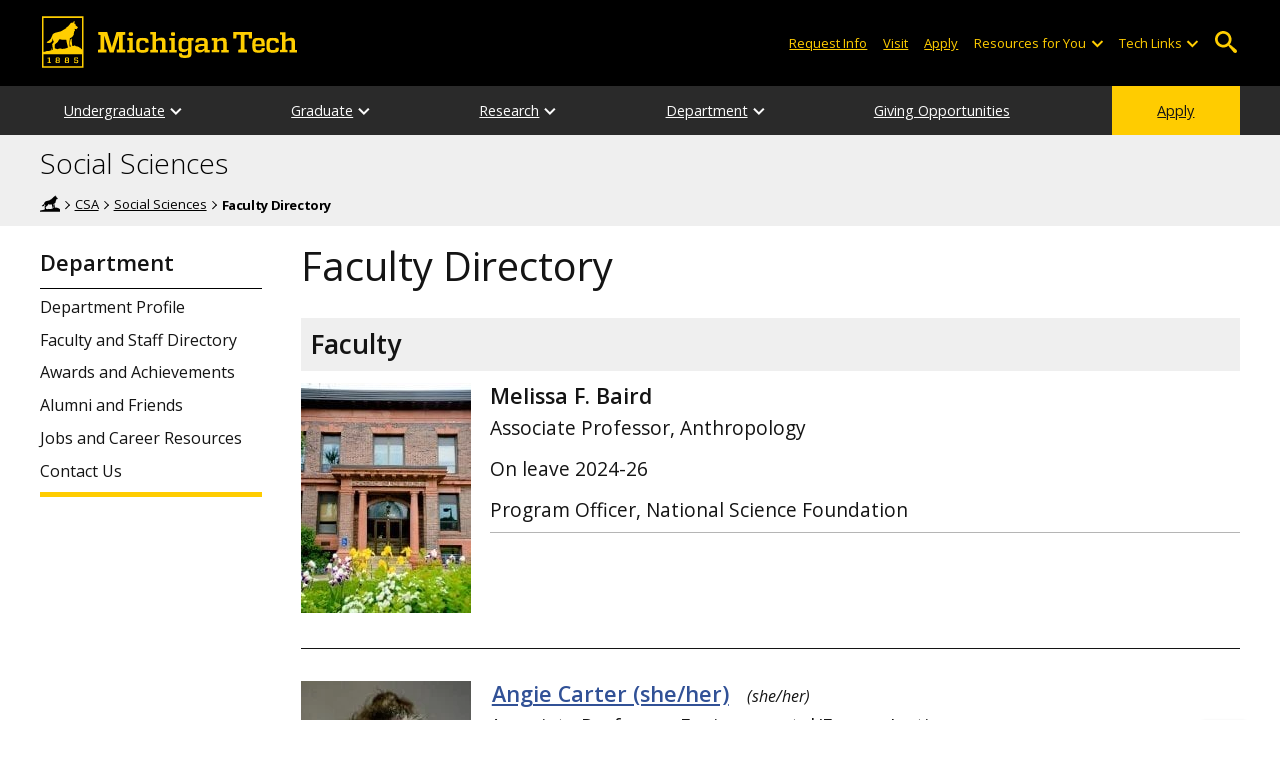

--- FILE ---
content_type: text/html; charset=UTF-8
request_url: https://www.mtu.edu/social-sciences/department/faculty/
body_size: 18220
content:
<!DOCTYPE HTML><html lang="en">
   <head>
      <meta charset="UTF-8">
      <meta name="viewport" content="width=device-width, initial-scale=1">
      <title>Faculty Directory | Social Sciences</title>
      <meta name="Description" content="A directory listing of faculty/professors for the Department of Social Sciences at Michigan Technological University in Houghton, MI. ">
      <meta name="Keywords" content="social sciences faculty, social sciences professors, social sciences instructors, top social sciences faculty, top social sciences professors, top social sciences instructors ">
      


<!-- <link type="text/css" rel="stylesheet" href="//www.mtu.edu/mtu_resources/styles/n/normalize.css" /> -->
<!-- <link type="text/css" rel="stylesheet" href="//www.mtu.edu/mtu_resources/styles/n/base.css" /> -->
<link type="text/css" rel="stylesheet" href="//www.mtu.edu/mtu_resources/styles/n/base.css" />

<!-- this is the headcode include -->
<!--<link rel="stylesheet" href="/_resources/css/oustyles.css" />-->

<link href="//www.mtu.edu/mtu_resources/styles/n/print.css" type="text/css" rel="stylesheet" media="print" />
<script>/**
 * +------------------------------------------------------------------------+
 * | Global Settings                                                        |
 * +------------------------------------------------------------------------+
 */
(function() {
	// TODO: Fix if the user has switched their system preferences. 
	// Only set cookie in settings page.	
	function setFontSize(value) {
		if (value) {
			document.documentElement.classList.remove(window.mtuFontSize);
			document.documentElement.classList.add(value);
			window.mtuFontSize = value;
		}
	}

	function setReducedMotion(value) {
		if (value) {
			document.documentElement.classList.add("reduce-animations");
		} else {
			document.documentElement.classList.remove("reduce-animations");
		}
	}

	function setTheme(value) {
		if (value) {
			document.documentElement.classList.remove(window.mtuTheme);
			document.documentElement.classList.add(value);
			window.mtuTheme = value;
		}
	}
	
	const animQuery = window.matchMedia("(prefers-reduced-motion: reduce)");
	const darkQuery = window.matchMedia("(prefers-color-scheme: dark)");

	let mtuAnimations;
	let mtuFontSize;
	let mtuTheme;

	try {
		mtuAnimations = localStorage.getItem("mtuAnimations");
		mtuFontSize = localStorage.getItem("mtuFontSize");
		mtuTheme = localStorage.getItem("mtuTheme");
	} catch (error) {
		console.error(error);
		return;
	}

	setFontSize(mtuFontSize);
	setReducedMotion(mtuAnimations === "reduced" || animQuery.matches);

	if (mtuTheme === "system") {
		mtuTheme = darkQuery.matches ? "dark" : "light";
	}

	if (mtuTheme === "dark") {
		const link = document.createElement("link");
		link.href = "/mtu_resources/assets/css/app-dark.css";
		link.rel = "stylesheet";
		link.type = "text/css";

		document.head.append(link);
	}

	setTheme(mtuTheme);
})();

/**
 * +------------------------------------------------------------------------+
 * | Global Header and Navigation                                           |
 * +------------------------------------------------------------------------+
 */
(function() {
	function adjustNav() {
		let navBar = document.querySelector('.nav-bar');
		if (navBar) {
			let navCount = navBar.querySelectorAll('.menu_item').length;
			let height = navBar.clientHeight;	

			if (height > 50) {
			  navBar.style.setProperty('--navCount', navCount);
			  navBar.classList.add('nav-tall');
			} else {
			  navBar.style.removeProperty('--navCount');
			  navBar.classList.remove('nav-tall');
			}	
		}
	}
	
	// Adjust header height right away.
	adjustNav();
	
	// Re-adjust header height as content loads.
	window.addEventListener("DOMContentLoaded", adjustNav);
	window.addEventListener("load", adjustNav);
	
	// Setting up some space for items after the nav to be seen.
	function onResize() {
		let header = document.querySelector(".nav, .mtu-nav");
		let headerHeight;
		
		if (header) {
			headerHeight = header.clientHeight + "px";
			document.documentElement.style.setProperty("--mtu-header-height", headerHeight);
		}
	}
	
	// Create --mtu-header-height now.
	onResize();
	
	// Update --mtu-header-height on load.
	window.addEventListener("DOMContentLoaded", onResize);
	window.addEventListener("load", onResize);
	
	// Update --mtu-header-height on resize.
	let frameId;
	window.addEventListener("resize", function() {
		// Debounce the resize event.
		if (frameId) {
			window.cancelAnimationFrame(frameId);
		}
		
		frameId = window.requestAnimationFrame(onResize);
	});
})();

/**
 * Defers execution of the given function until after jQuery is loaded.
 */
function defer(fn) {
	if (window.jsSet) {
		fn();
		return;
	}
	
	setTimeout(function() {
		defer(fn);
	}, 100);
}
</script><meta property="mtu:ou_content_type" content="generic">
      <meta property="mtu:ou_content_id" content="26e3e287-5204-45c1-85c9-f63a6b6f0f02">
      <meta property="og:title" content="Faculty Directory | Social Sciences">
      <meta property="og:description" content="A directory listing of faculty/professors for the Department of Social Sciences at Michigan Technological University in Houghton, MI. ">
      <meta property="og:type" content="website">
      <meta property="og:url" content="https://www.mtu.edu/social-sciences/department/faculty/">
      <meta property="og:site_name" content="Michigan Technological University">
      <meta property="fb:pages" content="5652694310">
      <meta property="og:image" content="https://www.mtu.edu/mtu_resources/images/logos/logo-full-social.png">
      <meta property="og:image:alt" content="Michigan Technological University">
      <meta property="og:image:height" content="250">
      <meta property="og:image:width" content="300">
      <meta name="twitter:card" content="summary">
      <meta name="twitter:site" content="@michigantech">
      <meta name="twitter:creator" content="@michigantech">
      <meta name="twitter:title" content="Faculty Directory | Social Sciences">
      <meta name="twitter:url" content="https://www.mtu.edu/social-sciences/department/faculty/">
      <meta name="twitter:description" content="A directory listing of faculty/professors for the Department of Social Sciences at Michigan Technological University in Houghton, MI. ">
      <link rel="canonical" href="https://www.mtu.edu/social-sciences/department/faculty/">
      <script>
window.dataLayer = window.dataLayer || [];
if(window.devicePixelRatio > 1.5) {
	dataLayer.push({'retina':'true'});
} else {
	dataLayer.push({'retina':'false'});
}
let theme = localStorage.getItem('mtuTheme') || 'light';
let animations = localStorage.getItem('mtuAnimations') || 'no-preference';
let fontSize = localStorage.getItem('mtuFontSize') || 'font-normal';

dataLayer.push({'themes':theme,'animations':animations,'font_size':fontSize});
dataLayer.push({'internalExternal' : 'external'});
</script>

<!-- Google Tag Manager -->
<script>(function(w,d,s,l,i){w[l]=w[l]||[];w[l].push({'gtm.start':
new Date().getTime(),event:'gtm.js'});var f=d.getElementsByTagName(s)[0],
j=d.createElement(s),dl=l!='dataLayer'?'&l='+l:'';j.async=true;j.src=
'https://gtm-tagging-1.mtu.edu/gtm.js?id='+i+dl;f.parentNode.insertBefore(j,f);
})(window,document,'script','dataLayer','GTM-K6W7S4L9');</script>
<!-- End Google Tag Manager -->


<link rel="preconnect" href="https://fonts.googleapis.com">
<link rel="preconnect" href="https://fonts.gstatic.com" crossorigin />
<link href="https://fonts.googleapis.com/css2?family=Open+Sans:ital,wght@0,300;0,400;0,600;0,700;1,400;1,600;1,700&display=swap" rel="preload" as="style">
<link href="https://fonts.googleapis.com/css2?family=Open+Sans:ital,wght@0,300;0,400;0,600;0,700;1,400;1,600;1,700&display=swap" rel="stylesheet" /></head>
   <body>
      <div aria-atomic="true" aria-live="polite" class="sr-only" id="sr-announcements" role="status"></div>
      <div class="stick"><svg xmlns="http://www.w3.org/2000/svg" viewBox="0 0 0 0" width="0" height="0" focusable="false" role="none" style="visibility: hidden; position: absolute; left: -9999px; overflow: hidden;" ><defs><filter id="wp-duotone-dark-grayscale"><feColorMatrix color-interpolation-filters="sRGB" type="matrix" values=" .299 .587 .114 0 0 .299 .587 .114 0 0 .299 .587 .114 0 0 .299 .587 .114 0 0 " /><feComponentTransfer color-interpolation-filters="sRGB" ><feFuncR type="table" tableValues="0 0.49803921568627" /><feFuncG type="table" tableValues="0 0.49803921568627" /><feFuncB type="table" tableValues="0 0.49803921568627" /><feFuncA type="table" tableValues="1 1" /></feComponentTransfer><feComposite in2="SourceGraphic" operator="in" /></filter></defs></svg><svg xmlns="http://www.w3.org/2000/svg" viewBox="0 0 0 0" width="0" height="0" focusable="false" role="none" style="visibility: hidden; position: absolute; left: -9999px; overflow: hidden;" ><defs><filter id="wp-duotone-grayscale"><feColorMatrix color-interpolation-filters="sRGB" type="matrix" values=" .299 .587 .114 0 0 .299 .587 .114 0 0 .299 .587 .114 0 0 .299 .587 .114 0 0 " /><feComponentTransfer color-interpolation-filters="sRGB" ><feFuncR type="table" tableValues="0 1" /><feFuncG type="table" tableValues="0 1" /><feFuncB type="table" tableValues="0 1" /><feFuncA type="table" tableValues="1 1" /></feComponentTransfer><feComposite in2="SourceGraphic" operator="in" /></filter></defs></svg><svg xmlns="http://www.w3.org/2000/svg" viewBox="0 0 0 0" width="0" height="0" focusable="false" role="none" style="visibility: hidden; position: absolute; left: -9999px; overflow: hidden;" ><defs><filter id="wp-duotone-purple-yellow"><feColorMatrix color-interpolation-filters="sRGB" type="matrix" values=" .299 .587 .114 0 0 .299 .587 .114 0 0 .299 .587 .114 0 0 .299 .587 .114 0 0 " /><feComponentTransfer color-interpolation-filters="sRGB" ><feFuncR type="table" tableValues="0.54901960784314 0.98823529411765" /><feFuncG type="table" tableValues="0 1" /><feFuncB type="table" tableValues="0.71764705882353 0.25490196078431" /><feFuncA type="table" tableValues="1 1" /></feComponentTransfer><feComposite in2="SourceGraphic" operator="in" /></filter></defs></svg><svg xmlns="http://www.w3.org/2000/svg" viewBox="0 0 0 0" width="0" height="0" focusable="false" role="none" style="visibility: hidden; position: absolute; left: -9999px; overflow: hidden;" ><defs><filter id="wp-duotone-blue-red"><feColorMatrix color-interpolation-filters="sRGB" type="matrix" values=" .299 .587 .114 0 0 .299 .587 .114 0 0 .299 .587 .114 0 0 .299 .587 .114 0 0 " /><feComponentTransfer color-interpolation-filters="sRGB" ><feFuncR type="table" tableValues="0 1" /><feFuncG type="table" tableValues="0 0.27843137254902" /><feFuncB type="table" tableValues="0.5921568627451 0.27843137254902" /><feFuncA type="table" tableValues="1 1" /></feComponentTransfer><feComposite in2="SourceGraphic" operator="in" /></filter></defs></svg><svg xmlns="http://www.w3.org/2000/svg" viewBox="0 0 0 0" width="0" height="0" focusable="false" role="none" style="visibility: hidden; position: absolute; left: -9999px; overflow: hidden;" ><defs><filter id="wp-duotone-midnight"><feColorMatrix color-interpolation-filters="sRGB" type="matrix" values=" .299 .587 .114 0 0 .299 .587 .114 0 0 .299 .587 .114 0 0 .299 .587 .114 0 0 " /><feComponentTransfer color-interpolation-filters="sRGB" ><feFuncR type="table" tableValues="0 0" /><feFuncG type="table" tableValues="0 0.64705882352941" /><feFuncB type="table" tableValues="0 1" /><feFuncA type="table" tableValues="1 1" /></feComponentTransfer><feComposite in2="SourceGraphic" operator="in" /></filter></defs></svg><svg xmlns="http://www.w3.org/2000/svg" viewBox="0 0 0 0" width="0" height="0" focusable="false" role="none" style="visibility: hidden; position: absolute; left: -9999px; overflow: hidden;" ><defs><filter id="wp-duotone-magenta-yellow"><feColorMatrix color-interpolation-filters="sRGB" type="matrix" values=" .299 .587 .114 0 0 .299 .587 .114 0 0 .299 .587 .114 0 0 .299 .587 .114 0 0 " /><feComponentTransfer color-interpolation-filters="sRGB" ><feFuncR type="table" tableValues="0.78039215686275 1" /><feFuncG type="table" tableValues="0 0.94901960784314" /><feFuncB type="table" tableValues="0.35294117647059 0.47058823529412" /><feFuncA type="table" tableValues="1 1" /></feComponentTransfer><feComposite in2="SourceGraphic" operator="in" /></filter></defs></svg><svg xmlns="http://www.w3.org/2000/svg" viewBox="0 0 0 0" width="0" height="0" focusable="false" role="none" style="visibility: hidden; position: absolute; left: -9999px; overflow: hidden;" ><defs><filter id="wp-duotone-purple-green"><feColorMatrix color-interpolation-filters="sRGB" type="matrix" values=" .299 .587 .114 0 0 .299 .587 .114 0 0 .299 .587 .114 0 0 .299 .587 .114 0 0 " /><feComponentTransfer color-interpolation-filters="sRGB" ><feFuncR type="table" tableValues="0.65098039215686 0.40392156862745" /><feFuncG type="table" tableValues="0 1" /><feFuncB type="table" tableValues="0.44705882352941 0.4" /><feFuncA type="table" tableValues="1 1" /></feComponentTransfer><feComposite in2="SourceGraphic" operator="in" /></filter></defs></svg><svg xmlns="http://www.w3.org/2000/svg" viewBox="0 0 0 0" width="0" height="0" focusable="false" role="none" style="visibility: hidden; position: absolute; left: -9999px; overflow: hidden;" ><defs><filter id="wp-duotone-blue-orange"><feColorMatrix color-interpolation-filters="sRGB" type="matrix" values=" .299 .587 .114 0 0 .299 .587 .114 0 0 .299 .587 .114 0 0 .299 .587 .114 0 0 " /><feComponentTransfer color-interpolation-filters="sRGB" ><feFuncR type="table" tableValues="0.098039215686275 1" /><feFuncG type="table" tableValues="0 0.66274509803922" /><feFuncB type="table" tableValues="0.84705882352941 0.41960784313725" /><feFuncA type="table" tableValues="1 1" /></feComponentTransfer><feComposite in2="SourceGraphic" operator="in" /></filter></defs></svg>

<section aria-label="skip links">
    <div class="skip-links" id="skip">
        <a href="#main">Skip to page content</a>
        <a href="#mtu-footer">Skip to footer navigation</a>
    </div>
</section>

<header class="mtu-nav">
    <div class="pre-nav-wrapper background-black">
        <div class="pre-nav">
            <button class="mobile-menu-button hide-for-desktop"
                    data-inactive>
                <span class="mobile-button-text">Menu</span>
            </button>

            <div class="pre-nav-logo">
                <a class="pre-nav-logo-link" href="https://www.mtu.edu">
                    <img alt="Michigan Tech Logo"
                         class="pre-nav-logo-image"
                         src="https://www.mtu.edu/mtu_resources/images/logos/michigan-tech-logo-full-yellow.svg"
                         width="255"
                         height="45" />
                </a>
            </div>

            <div class="audience-search display-audience show-for-desktop">
                <div class="audience-wrapper show-for-desktop">
                    <ul aria-label="Audiences"
                        class="audience-nav">
                        <li class="menu_item">
                                <a class="menu_link"
									aria-label="Request Information from Michigan Tech"
                                   href="/request/index.html">
                                    Request Info
                                </a>
                            </li><li class="menu_item">
                                <a class="menu_link"
									aria-label="Visit Michigan Tech"
                                   href="/visit/index.html">
                                    Visit
                                </a>
                            </li><li class="menu_item">
                                <a class="menu_link"
									aria-label="Apply to Michigan Tech"
                                   href="/apply/index.html">
                                    Apply
                                </a>
                            </li> 
                        
                        <li class="menu_item resources-links tech-links">
                                        <div class="menu_link">
                                            Resources for You
                                        </div>
                                        
                                        <button aria-label="Open sub-menu"
                                                class="submenu-button arrow"></button>
                                        
                                        <ul class="tech-links-menu menu_submenu">
                                        
                                            <li class="submenu_item">
                                                    <a
                                                       href="/future/index.html">
                                                        Prospective Students
                                                    </a>
                                                </li><li class="submenu_item">
                                                    <a
                                                       href="/admissions/enroll/index.html">
                                                        Admitted Students
                                                    </a>
                                                </li><li class="submenu_item">
                                                    <a
                                                       href="/current/index.html">
                                                        Current Students
                                                    </a>
                                                </li><li class="submenu_item">
                                                    <a
                                                       href="/faculty-staff/index.html">
                                                        Faculty and Staff
                                                    </a>
                                                </li><li class="submenu_item">
                                                    <a
                                                       href="/alumni/index.html">
                                                        Alumni and Friends
                                                    </a>
                                                </li><li class="submenu_item">
                                                    <a
                                                       href="/admissions/connect/parents/index.html">
                                                        Parents and Family
                                                    </a>
                                                </li><li class="submenu_item">
                                                    <a
                                                       href="/industry/index.html">
                                                        Industry/Partners
                                                    </a>
                                                </li> 
                                            
                                        </ul>
                                    </li>
                        
                        <li class="menu_item tech-links">
                            <div class="menu_link">
                                Tech Links
                            </div>

                            <button aria-label="Open sub-menu"
                                    class="submenu-button arrow"></button>

                            <ul class="tech-links-menu menu_submenu">
    <li class="submenu_item">
        <a class="link-az" href="/a2z/index.html">
            A to Z
        </a>
    </li>

    <li class="submenu_item">
        <a class="link-directory" href="/directory/">
            Campus Directory
        </a>
    </li>

    <li class="submenu_item">
        <a class="link-canvas" href="https://mtu.instructure.com/">
            Canvas
        </a>
    </li>

    <li class="submenu_item">
        <a class="link-concur" href="https://sso.mtu.edu/cas/idp/profile/SAML2/Unsolicited/SSO?providerId=https%3A%2F%2Fwww.concursolutions.com">
            Concur
        </a>
    </li>

    <li class="submenu_item">
        <a class="link-email" href="https://mail.google.com/a/mtu.edu/">
            Email
        </a>
    </li>
    
    <li class="submenu_item">
        <a class="link-mymt" href="https://www.mtu.edu/experience/">
            Experience
        </a>
    </li>

    <li class="submenu_item">
        <a class="link-sds" href="https://www.mtu.edu/sds/">
            Safety Data Sheets
        </a>
    </li>
    
    <li class="submenu_item">
        <a class="link-settings" href="/site-settings/index.html">
            Website Settings
        </a>
    </li>
</ul>
                        </li>
                    </ul>
                </div>

                <!-- Google Tag Manager (noscript) -->
<noscript aria-hidden="true"><iframe src="https://gtm-tagging-1.mtu.edu/ns.html?id=GTM-K6W7S4L9"
height="0" width="0" style="display:none;visibility:hidden"></iframe></noscript>
<!-- End Google Tag Manager (noscript) -->
	<div class="desktop-search-bar search-bar show-for-desktop">
		<form action="https://www.mtu.edu/search/" class="search-fields invisible">
				<label for="desktop-search">
					Search
				</label>
	
			<input class="search-text"
				id="desktop-search"
				name="q"
				type="search" />
	
			<button class="search-clear">
				Clear Search Input
			</button>
	
			<label for="search-options" hidden>
				Search Category
			</label>
	
			<select class="search-options" id="search-options">
				<option value="mtu">
					Michigan Tech
				</option>
				 
				<option data-action="https://www.mtu.edu/social-sciences/" data-name="s" value="site">
					This Site
				</option>
								<option data-action="https://www.mtu.edu/majors/" value="programs">
					Programs
				</option>
			</select>
	
			<button class="search-button" type="submit">
				Go
			</button>
		</form>
	
		<button aria-expanded="false" class="search-toggle-button">
			Open Search
		</button>
	</div>
	            </div>
        </div>
    </div>

   <nav class="nav-bar show-for-desktop">
      <ul class="menu" aria-label="Main Navigation">
      <li class="menu_item menu_has-submenu"><a href="/social-sciences/undergraduate/" class="menu_link">Undergraduate</a><button class="submenu-button arrow" aria-expanded="false" aria-label="Undergraduate sub-menu"></button>
<ul class="menu_submenu"><li class="submenu_item"><a class="submenu_link" href="/social-sciences/undergraduate/policy-community-development/"><span>Policy and Community Development&mdash;BS</span></a>
</li><li class="submenu_item"><a class="submenu_link" href="/social-sciences/undergraduate/sustainability-science/"><span>Sustainability Science and Society&mdash;BS</span></a>
</li><li class="submenu_item"><a class="submenu_link" href="/social-sciences/undergraduate/degree/"><span>Social Sciences&mdash;BS</span></a>
</li><li class="submenu_item"><a class="submenu_link" href="/social-sciences/undergraduate/anthropology/"><span>Anthropology&mdash;BS</span></a>
</li><li class="submenu_item"><a class="submenu_link" href="/social-sciences/undergraduate/minors/"><span>Minors</span></a>
</li><li class="submenu_item"><a class="submenu_link" href="https://www.banweb.mtu.edu/pls/owa/studev.stu_ctg_utils.p_display_class_facbio?ps_department=SS&amp;PS_STYLE_DEPT=social-sciences&amp;ps_level=UG&amp;ps_faculty=all" aria-label="Undergraduate Departmental Courses"><span>Departmental Courses</span></a>
</li><li class="submenu_item"><a class="submenu_link" href="/social-sciences/undergraduate/advising/"><span>Advising</span></a>
</li><li class="submenu_item"><a class="submenu_link" href="/social-sciences/undergraduate/research/"><span>Undergraduate Research (UPERSS)</span></a>
</li><li class="submenu_item"><a class="submenu_link" href="/social-sciences/undergraduate/field-school/"><span>Archaeology Field School</span></a>
</li><li class="submenu_item"><a class="submenu_link" href="/social-sciences/undergraduate/study-abroad/"><span>Study Abroad / Study Away</span></a>
</li><li class="submenu_item"><a class="submenu_link" href="/social-sciences/undergraduate/peace-corps-prep/"><span>Peace Corps Prep</span></a>
</li></ul>
</li><li class="menu_item menu_has-submenu"><a href="/social-sciences/graduate/programs/" class="menu_link">Graduate</a><button class="submenu-button arrow" aria-expanded="false" aria-label="Graduate sub-menu"></button>
<ul class="menu_submenu"><li class="submenu_item"><a class="submenu_link" href="/social-sciences/graduate/programs/"><span>Program Information</span></a>
</li><li class="submenu_item"><a class="submenu_link" href="/social-sciences/graduate/programs/accelerated-ms/"><span>Accelerated&mdash;MS</span></a>
</li><li class="submenu_item"><a class="submenu_link" href="/social-sciences/graduate/directory/"><span>Graduate Student Directory</span></a>
</li><li class="submenu_item"><a class="submenu_link" href="https://www.banweb.mtu.edu/pls/owa/studev.stu_ctg_utils.p_display_class_facbio?ps_department=SS&amp;PS_STYLE_DEPT=social-sciences&amp;ps_level=5000&amp;ps_faculty=all" aria-label="Graduate Departmental Courses"><span>Departmental Courses</span></a>
</li><li class="submenu_item"><a class="submenu_link" href="/social-sciences/graduate/theses-dissertations/"><span>Theses and Dissertations</span></a>
</li><li class="submenu_item"><a class="submenu_link" href="/social-sciences/department/jobs-careers/"><span>Jobs and Career Resources</span></a>
</li></ul>
</li><li class="menu_item menu_has-submenu"><a href="/social-sciences/research/focus/" class="menu_link">Research</a><button class="submenu-button arrow" aria-expanded="false" aria-label="Research sub-menu"></button>
<ul class="menu_submenu"><li class="submenu_item"><a class="submenu_link" href="/social-sciences/research/focus/"><span>Research Focus</span></a>
</li><li class="submenu_item"><a class="submenu_link" href="/social-sciences/research/projects/"><span>Research Projects</span></a>
</li><li class="submenu_item"><a class="submenu_link" href="/social-sciences/research/publications/"><span>Faculty Publications</span></a>
</li></ul>
</li><li class="menu_item menu_has-submenu"><a href="/social-sciences/department/profile/" class="menu_link">Department</a><button class="submenu-button arrow" aria-expanded="false" aria-label="Department sub-menu"></button>
<ul class="menu_submenu"><li class="submenu_item"><a class="submenu_link" href="/social-sciences/department/profile/"><span>Department Profile</span></a>
</li><li class="submenu_item"><a class="submenu_link" href="/social-sciences/department/faculty-staff/"><span>Faculty and Staff Directory</span></a>
</li><li class="submenu_item"><a class="submenu_link" href="/social-sciences/department/awards/"><span>Awards and Achievements</span></a>
</li><li class="submenu_item"><a class="submenu_link" href="/social-sciences/department/alumni/"><span>Alumni and Friends</span></a>
</li><li class="submenu_item"><a class="submenu_link" href="/social-sciences/department/jobs-careers/"><span>Jobs and Career Resources</span></a>
</li><li class="submenu_item"><a class="submenu_link" href="/social-sciences/department/contact/"><span>Contact Us</span></a>
</li></ul>
</li><li class="menu_item"><a href="/social-sciences/giving/" class="menu_link">Giving Opportunities</a>
</li><li class="menu_item menu_item-yellow"><a href="/apply/" class="menu_link">Apply</a>
</li>      </ul>
   </nav>

    <nav class="offscreen-nav invisible">
      <div class="mobile-search-bar search-bar">
	<form action="https://www.mtu.edu/search/">
		<label for="mobile-search"
			   hidden>
			Search
		</label>

		<input class="search-text"
			   id="mobile-search"
			   name="q"
			   placeholder="Search"
			   type="search" />

		<button class="search-clear">
			Clear Search Input
		</button>

		<label for="mobile-search-options"
			   hidden>
			Search Category
		</label>

		<select class="search-options"
				id="mobile-search-options">
			<option value="mtu">
				Michigan Tech
			</option>

			 
			<option data-action="https://www.mtu.edu/social-sciences/" data-name="s" value="site">
				This Site
			</option>
			
			<option data-action="https://www.mtu.edu/majors"
					value="programs">
				Programs
			</option>
		</select>

		<button class="search-button"
				type="submit">
			Search
		</button>
	</form>
</div>
        

        <ul class="menu"
            aria-label="Main Navigation">

           
            <li class="menu_item menu_has-submenu"><a href="/social-sciences/undergraduate/" class="menu_link">Undergraduate</a><button class="submenu-button arrow" aria-expanded="false" aria-label="Undergraduate sub-menu"></button>
<ul class="menu_submenu"><li class="submenu_item"><a class="submenu_link" href="/social-sciences/undergraduate/policy-community-development/"><span>Policy and Community Development&mdash;BS</span></a>
</li><li class="submenu_item"><a class="submenu_link" href="/social-sciences/undergraduate/sustainability-science/"><span>Sustainability Science and Society&mdash;BS</span></a>
</li><li class="submenu_item"><a class="submenu_link" href="/social-sciences/undergraduate/degree/"><span>Social Sciences&mdash;BS</span></a>
</li><li class="submenu_item"><a class="submenu_link" href="/social-sciences/undergraduate/anthropology/"><span>Anthropology&mdash;BS</span></a>
</li><li class="submenu_item"><a class="submenu_link" href="/social-sciences/undergraduate/minors/"><span>Minors</span></a>
</li><li class="submenu_item"><a class="submenu_link" href="https://www.banweb.mtu.edu/pls/owa/studev.stu_ctg_utils.p_display_class_facbio?ps_department=SS&amp;PS_STYLE_DEPT=social-sciences&amp;ps_level=UG&amp;ps_faculty=all" aria-label="Undergraduate Departmental Courses"><span>Departmental Courses</span></a>
</li><li class="submenu_item"><a class="submenu_link" href="/social-sciences/undergraduate/advising/"><span>Advising</span></a>
</li><li class="submenu_item"><a class="submenu_link" href="/social-sciences/undergraduate/research/"><span>Undergraduate Research (UPERSS)</span></a>
</li><li class="submenu_item"><a class="submenu_link" href="/social-sciences/undergraduate/field-school/"><span>Archaeology Field School</span></a>
</li><li class="submenu_item"><a class="submenu_link" href="/social-sciences/undergraduate/study-abroad/"><span>Study Abroad / Study Away</span></a>
</li><li class="submenu_item"><a class="submenu_link" href="/social-sciences/undergraduate/peace-corps-prep/"><span>Peace Corps Prep</span></a>
</li></ul>
</li><li class="menu_item menu_has-submenu"><a href="/social-sciences/graduate/programs/" class="menu_link">Graduate</a><button class="submenu-button arrow" aria-expanded="false" aria-label="Graduate sub-menu"></button>
<ul class="menu_submenu"><li class="submenu_item"><a class="submenu_link" href="/social-sciences/graduate/programs/"><span>Program Information</span></a>
</li><li class="submenu_item"><a class="submenu_link" href="/social-sciences/graduate/programs/accelerated-ms/"><span>Accelerated&mdash;MS</span></a>
</li><li class="submenu_item"><a class="submenu_link" href="/social-sciences/graduate/directory/"><span>Graduate Student Directory</span></a>
</li><li class="submenu_item"><a class="submenu_link" href="https://www.banweb.mtu.edu/pls/owa/studev.stu_ctg_utils.p_display_class_facbio?ps_department=SS&amp;PS_STYLE_DEPT=social-sciences&amp;ps_level=5000&amp;ps_faculty=all" aria-label="Graduate Departmental Courses"><span>Departmental Courses</span></a>
</li><li class="submenu_item"><a class="submenu_link" href="/social-sciences/graduate/theses-dissertations/"><span>Theses and Dissertations</span></a>
</li><li class="submenu_item"><a class="submenu_link" href="/social-sciences/department/jobs-careers/"><span>Jobs and Career Resources</span></a>
</li></ul>
</li><li class="menu_item menu_has-submenu"><a href="/social-sciences/research/focus/" class="menu_link">Research</a><button class="submenu-button arrow" aria-expanded="false" aria-label="Research sub-menu"></button>
<ul class="menu_submenu"><li class="submenu_item"><a class="submenu_link" href="/social-sciences/research/focus/"><span>Research Focus</span></a>
</li><li class="submenu_item"><a class="submenu_link" href="/social-sciences/research/projects/"><span>Research Projects</span></a>
</li><li class="submenu_item"><a class="submenu_link" href="/social-sciences/research/publications/"><span>Faculty Publications</span></a>
</li></ul>
</li><li class="menu_item menu_has-submenu"><a href="/social-sciences/department/profile/" class="menu_link">Department</a><button class="submenu-button arrow" aria-expanded="false" aria-label="Department sub-menu"></button>
<ul class="menu_submenu"><li class="submenu_item"><a class="submenu_link" href="/social-sciences/department/profile/"><span>Department Profile</span></a>
</li><li class="submenu_item"><a class="submenu_link" href="/social-sciences/department/faculty-staff/"><span>Faculty and Staff Directory</span></a>
</li><li class="submenu_item"><a class="submenu_link" href="/social-sciences/department/awards/"><span>Awards and Achievements</span></a>
</li><li class="submenu_item"><a class="submenu_link" href="/social-sciences/department/alumni/"><span>Alumni and Friends</span></a>
</li><li class="submenu_item"><a class="submenu_link" href="/social-sciences/department/jobs-careers/"><span>Jobs and Career Resources</span></a>
</li><li class="submenu_item"><a class="submenu_link" href="/social-sciences/department/contact/"><span>Contact Us</span></a>
</li></ul>
</li><li class="menu_item"><a href="/social-sciences/giving/" class="menu_link">Giving Opportunities</a>
</li><li class="menu_item menu_item-yellow"><a href="/apply/" class="menu_link">Apply</a>
</li>    
            <li class="menu_item menu_has-submenu menu_item-black">
                <div class="menu_link">
				Connect with Us                </div>

                <button aria-label="Open sub-menu"
                        class="submenu-button arrow"></button>

                <ul class="tech-links-menu menu_submenu">
                    <li class="submenu_item">
                            <a class="submenu_link"
							   aria-label="Request Information from Michigan Tech"
                               href="/request/index.html">
                                Request Info
                            </a>
                        </li><li class="submenu_item">
                            <a class="submenu_link"
							   aria-label="Visit Michigan Tech"
                               href="/visit/index.html">
                                Visit
                            </a>
                        </li><li class="submenu_item">
                            <a class="submenu_link"
							   aria-label="Apply to Michigan Tech"
                               href="/apply/index.html">
                                Apply
                            </a>
                        </li> 
                </ul>
            </li>
            
            <li class="menu_item menu_has-submenu menu_item-black">
                                        <div class="menu_link">
                                            Resources for You
                                        </div>
                                        
                                        <button aria-label="Open sub-menu"
                                                class="submenu-button arrow"></button>
                                        
                                        <ul class="tech-links-menu menu_submenu">
                                        
                                            <li class="submenu_item">
                                                    <a class="submenu_link"
                                                       href="/future/index.html">
                                                        Prospective Students
                                                    </a>
                                                </li><li class="submenu_item">
                                                    <a class="submenu_link"
                                                       href="/admissions/enroll/index.html">
                                                        Admitted Students
                                                    </a>
                                                </li><li class="submenu_item">
                                                    <a class="submenu_link"
                                                       href="/current/index.html">
                                                        Current Students
                                                    </a>
                                                </li><li class="submenu_item">
                                                    <a class="submenu_link"
                                                       href="/faculty-staff/index.html">
                                                        Faculty and Staff
                                                    </a>
                                                </li><li class="submenu_item">
                                                    <a class="submenu_link"
                                                       href="/alumni/index.html">
                                                        Alumni and Friends
                                                    </a>
                                                </li><li class="submenu_item">
                                                    <a class="submenu_link"
                                                       href="/admissions/connect/parents/index.html">
                                                        Parents and Family
                                                    </a>
                                                </li><li class="submenu_item">
                                                    <a class="submenu_link"
                                                       href="/industry/index.html">
                                                        Industry/Partners
                                                    </a>
                                                </li> 
                                            
                                        </ul>
                                    </li>

            <li class="menu_item menu_has-submenu menu_item-black">
                <div class="menu_link">
                    Tech Links
                </div>

                <button aria-label="Open sub-menu"
                        class="submenu-button arrow"></button>

                <ul class="tech-links-menu menu_submenu">
    <li class="submenu_item">
        <a class="link-az" href="/a2z/index.html">
            A to Z
        </a>
    </li>
    
    <li class="submenu_item">
        <a class="link-directory" href="/directory/">
            Campus Directory
        </a>
    </li>

    <li class="submenu_item">
        <a class="link-canvas" href="https://mtu.instructure.com/">
            Canvas
        </a>
    </li>
    
    <li class="submenu_item">
        <a class="link-concur" href="https://sso.mtu.edu/cas/idp/profile/SAML2/Unsolicited/SSO?providerId=https%3A%2F%2Fwww.concursolutions.com">
            Concur
        </a>
    </li>

    <li class="submenu_item">
        <a class="link-email" href="https://mail.google.com/a/mtu.edu/">
            Email
        </a>
    </li>
    
    <li class="submenu_item">
        <a class="link-mymt" href="https://www.mtu.edu/experience/">
            Experience
        </a>
    </li>

    <li class="submenu_item">
        <a class="link-sds" href="https://www.mtu.edu/sds/">
            Safety Data Sheets
        </a>
    </li>
    
    <li class="submenu_item">
        <a class="link-settings" href="/site-settings/index.html">
            Website Settings
        </a>
    </li>
</ul>
            </li>
        </ul>
    </nav>
</header>         <section class="background-light-gray" aria-label="Site Title">
            <div class="site-title-wrapper">
               <div class="site-title">
                  <div class="title"><span><a href="/social-sciences/">Social Sciences</a></span></div>
                  <div id="breadcrumbs" role="navigation" aria-label="breadcrumbs" class="breadcrumbs">
                     <ul>
                        <li><a href="/">Home</a></li>
                        <li><a href="/sciences-arts/index.html">CSA</a></li>
                        <li><a href="/social-sciences/">Social Sciences</a></li>
                        <li class="active" aria-current="page">Faculty Directory</li>
                     </ul>
                  </div>
               </div>
               </div>
         </section>
         <div id="main" role="main" class="main">
            <section id="body_section" class="body-section" aria-label="main content">
               <div class="full-width">
                  <div class="clearer"></div>
                  <div class="left leftnav">
                     <div id="toggle-left"><img class="more-menu left" height="16" width="20" aria-hidden="true" role="presentation" src="/_resources/images/icons/hamburger.svg" alt="Open"><button class="left not-button"> Also in this section</button></div>
                     <nav aria-label="left side navigtion bar">
                        <ul id="main_links">
                           <li class="nav-title active"><span class="nav-title-heading">Department</span><div class="sublinks">
                                 <ul class="firstlevel"><li><a  href="/social-sciences/department/profile/">Department Profile</a></li><li><a  href="/social-sciences/department/faculty-staff/">Faculty and Staff Directory</a></li><li><a  href="/social-sciences/department/awards/">Awards and Achievements</a></li><li><a  href="/social-sciences/department/alumni/">Alumni and Friends</a></li><li><a  href="/social-sciences/department/jobs-careers/">Jobs and Career Resources</a></li><li><a  href="/social-sciences/department/contact/">Contact Us</a></li></ul>
                              </div>
                           </li>
                        </ul>
                     </nav>
                  </div>
                  <h1 class="pagetitle">Faculty Directory</h1>
                  <div id="content" class="content">
                     <article id="content_body" aria-label="content" class="main-content">
                        <h2 class="graybar">Faculty</h2>
                        
                        <div class="dept_unit">
                           <div><!--https://www.mtu.edu/mtu_resources/php/ou/profiles/display-n.php?path=%2Fsocial-sciences%2Fdepartment%2Ffaculty-staff%2F&manual=&link=%2Fsocial-sciences%2Fdepartment%2Ffaculty%2Findex.html&additional=mfbaird%2Cancarter%2Ckgabehar%2Ckehalvor%2Ckhannum%2Ckbhenqui%2Cdjlafren%2Cspeters%2Cmarhodes%2Cjrobins%2Clwrouleau%2Cmdroulea%2Csfscarle%2Cscarlett%2Cdshtob%2Crvsidort%2Csrsweitz%2Csawalton%2Cawellste%2Crwinkler%2Clawurst%2Clyoun&type=pub&displaytype=directory--><!-- FROM CACHE resets at Sun, 01 Feb 2026 05:17:26 -- cache/%2Fsocial-sciences%2Fdepartment%2Ffaculty%2F-56da4efbfbf3278d037e4564ef9b4b71&amp;number=22.txt --><!-- /social-sciences/department/faculty/baird/ - 200 -->							
<div class="person">
  <div class="photo"> <img height="230" width="170" loading="lazy" alt="Melissa Baird"  src="/social-sciences/graduate/directory/active/images/ss-building-personnel-personnel170.jpg" class="img"  />    
	  	  
  </div>
  <div class="person_bio">
    <div class="personal">
      <div class="name-and-pronouns"><h2> Melissa F. Baird</h2><span class="pronouns" style="display:none;"></span></div>

      <ul class="none"><li>Associate Professor, Anthropology</li><li>On leave 2024-26</li><li>Program Officer, National Science Foundation</li>      </ul>    </div>
      
	
      
		  		  		  		 
            	    
	     </div>
  <div class="clearer"></div>
</div>
						
<!-- /social-sciences/department/faculty/carter/ - 200 -->							
<div class="person">
  <div class="photo"><a href="https://www.mtu.edu/social-sciences/department/faculty/carter/">   <img height="230" width="170" loading="lazy" alt="Angie Carter (she/her)"  src="/social-sciences/department/faculty/carter/images/angie-carter1-personnel170.jpg" class="img"  />  </a>   
	  	  
  </div>
  <div class="person_bio">
    <div class="personal">
      <div class="name-and-pronouns"><h2> <a href="https://www.mtu.edu/social-sciences/department/faculty/carter/">Angie Carter (she/her)</a></h2><span class="pronouns" style="display:none;">(she/her)</span></div>

      <ul class="none"><li>Associate Professor, Environmental/Energy Justice</li>      </ul>    </div>
      
	
     	<div class="left">      <div class="contact">
      <ul class="none">
       
		  <li class="email-address"><a href="mailto:ancarter@mtu.edu">ancarter@mtu.edu</a></li>		  <li class="phone-number"><a href="tel:9064871431">906-487-1431</a></li> 		  		 
        	   </ul>
	          </div>
            		</div>	    
	   <div class="right"><div class="specialties"><h3>
	Areas of Expertise
	</h3><ul xmlns:ouc="http://omniupdate.com/XSL/Variables" class="person_list">
<li>Environmental &amp; rural sociology</li>
<li>Community-based and participatory research</li>
<li>Agrifood systems</li>
</ul></div></div>  </div>
  <div class="clearer"></div>
</div>
						
<!-- /social-sciences/department/faculty/gabehart/ - 200 -->							
<div class="person">
  <div class="photo"><a href="/social-sciences/department/faculty/gabehart/">  <img height="230" width="170" loading="lazy" alt="Kayla Gabehart"  src="/social-sciences/department/faculty/gabehart/images/gabehart-kayla-personnel170.jpg" class="img"  />  </a>   
	  <!-- Connect --><ul class="social-icons no-bullet"><li><a class="twitter" aria-label="Twitter Kayla Gabehart" href="https://x.com/kaylamgabehart"><span>Twitter</span></a></li></ul>	  
  </div>
  <div class="person_bio">
    <div class="personal">
      <div class="name-and-pronouns"><h2> <a href="/social-sciences/department/faculty/gabehart/">Kayla Gabehart</a></h2><span class="pronouns" style="display:none;">(she/her)</span></div>

      <ul class="none"><li>Assistant Professor of Environmental Policy</li>      </ul>    </div>
      
	
     	<div class="left">      <div class="contact">
      <ul class="none">
       
		  <li class="email-address"><a href="mailto:kgabehar@mtu.edu">kgabehar@mtu.edu</a></li>		  		  		 
        	   </ul>
	          </div>
            <div class="left specialties"><h3>Links of Interest</h3><ul xmlns:ouc="http://omniupdate.com/XSL/Variables" class="person_list">
<li><a href="http://kmgabehart.com/">Google Scholar</a></li>
</ul></div>		</div>	    
	   <div class="right specialties"><h3>Areas of Expertise</h3><ul xmlns:ouc="http://omniupdate.com/XSL/Variables" class="person_list">
<li>Public Policy</li>
<li>Environmental Policy</li>
<li>Policy Process</li>
<li>Advocacy Coalition Framework</li>
<li>Rural-Urban Conflict</li>
<li>Food, Agriculture, and Agricultural Policy</li>
<li>Emotions in Policymaking</li>
</ul></div>  </div>
  <div class="clearer"></div>
</div>
						
<!-- /social-sciences/department/faculty/halvorsen/ - 200 -->							
<div class="person">
  <div class="photo"><a href="/social-sciences/department/faculty/halvorsen/">  <img height="230" width="170" loading="lazy" alt="Kathy Halvorsen"  src="/research/people-departments/staff/avprif/halvorsen-k/images/kathy-halvorsen20230808002-personnel340.jpg" class="img"  />  </a>   
	  	  
  </div>
  <div class="person_bio">
    <div class="personal">
      <div class="name-and-pronouns"><h2> <a href="/social-sciences/department/faculty/halvorsen/">Kathy Halvorsen</a></h2><span class="pronouns" style="display:none;"></span></div>

      <ul class="none"><li>Associate Vice President for Research, Integrity and Facilities</li><li>University Professor of Natural Resource Policy</li><li>Joint Appointment in Social Sciences and CFRES</li>      </ul>    </div>
      
	
     	<div class="left">      <div class="contact">
      <ul class="none">
       
		  <li class="email-address"><a href="mailto:kehalvor@mtu.edu">kehalvor@mtu.edu</a></li>		  <li class="phone-number"><a href="tel:9064873098">906-487-3098</a></li> 		  		<li class="place">Lakeshore Center 304</li> 
        	   </ul>
	          </div>
            		</div>	    
	   <div class="right"><div class="specialties"><h3>Areas of Expertise</h3><ul xmlns:ouc="http://omniupdate.com/XSL/Variables" class="person_list">
<li>Climate change mitigation policy</li>
<li>Arctic climate change impacts</li>
<li>Energy conservation policy</li>
<li>Renewable energy policy</li>
<li>Indigeneity and climate policy</li>
</ul></div></div>  </div>
  <div class="clearer"></div>
</div>
						
<!-- /social-sciences/department/faculty/hannum-k/ - 200 -->							
<div class="person">
  <div class="photo"><a href="/social-sciences/department/faculty/hannum-k/">  <img height="230" width="170" loading="lazy" alt="Kathryn Hannum"  src="/social-sciences/department/faculty/hannum-k/images/hannum-kathyrn-personnel170.jpg" class="img"  />  </a>   
	  	  
  </div>
  <div class="person_bio">
    <div class="personal">
      <div class="name-and-pronouns"><h2> <a href="/social-sciences/department/faculty/hannum-k/">Kathryn L. Hannum</a></h2><span class="pronouns" style="display:none;"></span></div>

      <ul class="none"><li>Assistant Teaching Professor</li><li>Coordinator of Student Programs</li><li>Policy and Community Development Program Advisor</li>      </ul>    </div>
      
	
     	<div class="left">      <div class="contact">
      <ul class="none">
       
		  <li class="email-address"><a href="mailto:khannum@mtu.edu">khannum@mtu.edu</a></li>		  <li class="phone-number"><a href="tel:9064872824">906-487-2824</a></li> 		  		 
        	   </ul>
	          </div>
            <div class="left specialties"><h3>Research Interests</h3><ul xmlns:ouc="http://omniupdate.com/XSL/Variables" class="person_list">
<li> National Identity</li>
<li>Migration and Diaspora</li>
<li>Sociolinguistics</li>
<li>Memorial Landscapes</li>
<li>Geographies of Sport</li>
</ul></div>		</div>	    
	   <div class="right specialties"><h3>Regional Focus</h3><ul xmlns:ouc="http://omniupdate.com/XSL/Variables" class="person_list">
<li> The Hispanic World</li>
<li>Spain</li>
<li>Argentina</li>
</ul></div>  </div>
  <div class="clearer"></div>
</div>
						
<!-- /social-sciences/department/faculty/henquinet/ - 200 -->							
<div class="person">
  <div class="photo"><a href="/social-sciences/department/faculty/henquinet/">  <img height="230" width="170" loading="lazy" alt="Kari Henquinet"  src="/social-sciences/department/faculty/henquinet/images/kari-henquinet-personnel.jpg" class="img"  />  </a>   
	  <!-- Connect --><ul class="social-icons no-bullet"><li><a class="linkedin" aria-label="LinkedIn Kari Henquinet" href="https://www.linkedin.com/in/kari-henquinet/"><span>LinkedIn</span></a></li></ul>	  
  </div>
  <div class="person_bio">
    <div class="personal">
      <div class="name-and-pronouns"><h2> <a href="/social-sciences/department/faculty/henquinet/">Kari B. Henquinet</a></h2><span class="pronouns" style="display:none;"></span></div>

      <ul class="none"><li>Teaching Professor of Anthropology</li><li>Social Sciences Department Undergraduate Studies Director</li><li>Program Advisor for the Anthropology and the Sustainability Science and Society Majors</li>      </ul>    </div>
      
	
     	<div class="left">      <div class="contact">
      <ul class="none">
       
		  <li class="email-address"><a href="mailto:kbhenqui@mtu.edu">kbhenqui@mtu.edu</a></li>		  <li class="phone-number"><a href="tel:9064872116">906-487-2116</a></li> 		  		 
        	   </ul>
	          </div>
            		</div>	    
	   <div class="right"><div class="specialties"><h3>
	Areas of Expertise
	</h3><ul xmlns:ouc="http://omniupdate.com/XSL/Variables" class="person_list">
<li>International and sustainable development</li>
<li>Faith-based development and humanitarianism</li>
<li>Gender</li>
<li>Human rights</li>
<li>Global service learning</li>
<li>African studies (Niger)</li>
<li>Disaster risk reduction and vulnerability</li>
<li>Water Resources</li>
</ul></div></div>  </div>
  <div class="clearer"></div>
</div>
						
<!-- /social-sciences/department/faculty/lafreniere/ - 200 -->							
<div class="person">
  <div class="photo"><a href="/social-sciences/department/faculty/lafreniere/">  <img height="230" width="170" loading="lazy" alt="Don Lafreniere"  src="/social-sciences/department/faculty/lafreniere/images/images/lafreniere-don-2025-personnel170.jpg" class="img"  />  </a>   
	  <!-- Connect --><ul class="social-icons no-bullet"><li><a class="facebook" aria-label="Facebook Don Lafreniere" href="https://www.facebook.com/KeweenawTimeTraveler/"><span>Facebook</span></a></li><li><a class="youtube" aria-label="YouTube Don Lafreniere" href="https://www.youtube.com/channel/UCwVDFahQG4_kWtlfcdeAW9A"><span>YouTube</span></a></li></ul>	  
  </div>
  <div class="person_bio">
    <div class="personal">
      <div class="name-and-pronouns"><h2> <a href="/social-sciences/department/faculty/lafreniere/">Don Lafreniere</a></h2><span class="pronouns" style="display:none;"></span></div>

      <ul class="none"><li>Professor of Geography and GIS</li><li>Graduate Director</li><li>Director, Geospatial Research Facility</li>      </ul>    </div>
      
	
     	<div class="left">      <div class="contact">
      <ul class="none">
       
		  <li class="email-address"><a href="mailto:djlafren@mtu.edu">djlafren@mtu.edu</a></li>		  <li class="phone-number"><a href="tel:9064872189">906-487-2189</a></li> 		  		 
        	   </ul>
	          </div>
            <div class="left specialties"><h3>
Links of Interest
	</h3><ul xmlns:ouc="http://omniupdate.com/XSL/Variables" class="none person_list">
<li><a href="/greatlakes/shared-facilities/geospatial/index.html">Geospatial Research Facility</a></li>
<li><a href="http://www.historicalgis.com">Historical Environments Spatial Analytics Lab (HESAL)</a></li>
<li><a href="https://www.keweenawhistory.com/deepmappinginstitute.html" target="_blank" rel="noopener">Community Deep Mapping Institute</a></li>
<li><a href="http://www.keweenawhistory.com">Keweenaw Time Traveler</a></li>
<li><a href="http://www.ssha.org">Social Science History Association</a></li>
<li><a href="http://www.aag.org">American Association of Geographers</a></li>
</ul></div>		</div>	    
	   <div class="right specialties"><h3>
	Research Interests
	</h3><ul xmlns:ouc="http://omniupdate.com/XSL/Variables" class="person_list">
<li>Children's Health and Lifecourse Epidemiology</li>
<li>Urban Environments and Population Health</li>
<li>Public Participatory GIS</li>
<li>Historical GIS &amp; Deep Mapping</li>
<li>Deindustrialization and Shrinking Cities</li>
<li>Time-Space Integration and Modeling in GIS</li>
<li>Demography and Historical Record Linkage</li>
<li>Community Development</li>
</ul></div>  </div>
  <div class="clearer"></div>
</div>
						
<!-- /social-sciences/department/faculty/peters/ - 200 -->							
<div class="person">
  <div class="photo"><a href="/social-sciences/department/faculty/peters/">  <img height="230" width="170" loading="lazy" alt="Susanna Peters"  src="/social-sciences/department/faculty/peters/images/s-peters-personnel170.jpg" class="img"  />  </a>   
	  	  
  </div>
  <div class="person_bio">
    <div class="personal">
      <div class="name-and-pronouns"><h2> <a href="/social-sciences/department/faculty/peters/">Susanna D. Peters</a></h2><span class="pronouns" style="display:none;"></span></div>

      <ul class="none"><li>Associate Teaching Professor</li><li>Social Sciences Program Advisor</li><li>University Ombuds</li>      </ul>    </div>
      
	
     	<div class="left">      <div class="contact">
      <ul class="none">
       
		  <li class="email-address"><a href="mailto:speters@mtu.edu">speters@mtu.edu</a></li>		  <li class="phone-number"><a href="tel:9064872391">906-487-2391</a></li> 		  		 
        	   </ul>
	          </div>
            		</div>	    
	   <div class="right"><div class="specialties"><h3>Areas of Interest</h3><ul xmlns:ouc="http://omniupdate.com/XSL/Variables" class="person_list">
<li>Resource Economics</li>
<li>Cyberlaw</li>
<li>Intellectual Property</li>
<li>Constitutional Law</li>
<li>Orientation to Legal Careers</li>
<li>American Government</li>
</ul></div></div>  </div>
  <div class="clearer"></div>
</div>
						
<!-- /social-sciences/department/faculty/rhodes/ - 200 -->							
<div class="person">
  <div class="photo"><a href="/social-sciences/department/faculty/rhodes/">  <img height="230" width="170" loading="lazy" alt="Mark Rhodes II"  src="/social-sciences/department/faculty/rhodes/images/rhodes-mark-personnel170.jpg" class="img"  />  </a>   <div class="quote">"Every artist, every scientist, must decide NOW where they stand. They have no alternative. There is no standing above the conflict on Olympian heights. There are no impartial observers. Through the destruction-in certain countries-of the greatest of human literary heritages, through the propagation of false ideas of racial and national superiority, the artist, the scientist, the writer is challenged. The struggle invades the formerly cloistered halls of our universities and other seats of learning. The battlefront is everywhere. There is no sheltered rear. The artist must take sides. They must elect to fight for freedom or slavery. I have made my choice. I had no alternative."<br /> —Paul Robeson, 1958, Here I Stand</div>
	  	  
  </div>
  <div class="person_bio">
    <div class="personal">
      <div class="name-and-pronouns"><h2> <a href="/social-sciences/department/faculty/rhodes/">Mark Alan Rhodes II</a></h2><span class="pronouns" style="display:none;">(he/they)</span></div>

      <ul class="none"><li>Associate Professor of Geography</li>      </ul>    </div>
      
	
     	<div class="left">      <div class="contact">
      <ul class="none">
       
		  <li class="email-address"><a href="mailto:marhodes@mtu.edu">marhodes@mtu.edu</a></li>		  <li class="phone-number"><a href="tel:9064872459">906-487-2459</a></li> 		  		<li class="place">Schedule an Appointment</li> 
        	   </ul>
	          </div>
            <div class="left specialties"><h3>Research Interests</h3><ul xmlns:ouc="http://omniupdate.com/XSL/Variables" class="person_list">
<li>Post-Industrial Geographies &amp; Heritage</li>
<li>National Identity in the 21st Century</li>
<li>Cultural Sustainability and Sustainable Tourism</li>
<li>Political Ecology, Place, &amp; Memory</li>
<li>Critical Geographies &amp; Memorial Landscapes</li>
</ul></div>		</div>	    
	   <div class="right specialties"><h3>Areas of Expertise</h3><ul xmlns:ouc="http://omniupdate.com/XSL/Variables" class="person_list">
<li>Memory and Memorialization</li>
<li>Heritage Institutions</li>
<li>Cultural Landscape</li>
<li>Welsh Studies</li>
<li>Historical Geography </li>
<li>Cultural Geographies</li>
</ul></div>  </div>
  <div class="clearer"></div>
</div>
						
<!-- /social-sciences/department/faculty/robins/ - 200 -->							
<div class="person">
  <div class="photo"><a href="/social-sciences/department/faculty/robins/">  <img height="230" width="170" loading="lazy" alt="Jonathan Robins"  src="/social-sciences/department/faculty/robins/images/jonathan-robins-michigan-tech-personnel170.jpg" class="img"  />  </a>   
	  <!-- Connect --><ul class="social-icons no-bullet"><li><a class="twitter" aria-label="Twitter Jonathan Robins" href="https://bsky.app/profile/robinshistory.bsky.social"><span>Twitter</span></a></li></ul>	  
  </div>
  <div class="person_bio">
    <div class="personal">
      <div class="name-and-pronouns"><h2> <a href="/social-sciences/department/faculty/robins/">Jonathan E. Robins</a></h2><span class="pronouns" style="display:none;"></span></div>

      <ul class="none"><li>Associate Professor of History</li>      </ul>    </div>
      
	
     	<div class="left">      <div class="contact">
      <ul class="none">
       
		  <li class="email-address"><a href="mailto:jrobins@mtu.edu">jrobins@mtu.edu</a></li>		  <li class="phone-number"><a href="tel:9064873080">906-487-3080</a></li> 		  		 
        	   </ul>
	          </div>
            <div class="left specialties"><h3>
Links of Interest
	</h3><ul xmlns:ouc="http://omniupdate.com/XSL/Variables" class="none person_list">
<li><a href="http://www.open.ac.uk/Arts/ferguson-centre/commodities-of-empire/index.shtml">Commodities of Empire Project</a></li>
<li><a href="https://uncpress.org/book/9781469662893/oil-palm/">Oil Palm: a Global History (UNC Press, 2021)</a></li>
<li><a href="https://www.aghistorysociety.org/the-journal">Agricultural History</a> </li>
</ul></div>		</div>	    
	   <div class="right specialties"><h3>
	Areas of Expertise
	</h3><ul xmlns:ouc="http://omniupdate.com/XSL/Variables" class="person_list">
<li>Commodity history</li>
<li>Global economic and business history</li>
<li>History of colonialism</li>
<li>Food history</li>
</ul></div>  </div>
  <div class="clearer"></div>
</div>
						
<!-- /social-sciences/department/faculty/rouleau-laura/ - 200 -->							
<div class="person">
  <div class="photo"><a href="/social-sciences/department/faculty/rouleau-laura/">  <img height="230" width="170" loading="lazy" alt="Laura Rouleau"  src="/social-sciences/department/faculty/rouleau-laura/images/laura-rouleau-personnel.jpg" class="img"  />  </a>   
	  	  
  </div>
  <div class="person_bio">
    <div class="personal">
      <div class="name-and-pronouns"><h2> <a href="/social-sciences/department/faculty/rouleau-laura/">Laura Walikainen Rouleau</a></h2><span class="pronouns" style="display:none;"></span></div>

      <ul class="none"><li>Teaching Professor of History</li><li>History Program Advisor</li>      </ul>    </div>
      
	
     	<div class="left">      <div class="contact">
      <ul class="none">
       
		  <li class="email-address"><a href="mailto:lwrouleau@mtu.edu">lwrouleau@mtu.edu</a></li>		  <li class="phone-number"><a href="tel:9064872870">906-487-2870</a></li> 		  		 
        	   </ul>
	          </div>
            		</div>	    
	     </div>
  <div class="clearer"></div>
</div>
						
<!-- /social-sciences/department/faculty/rouleau/ - 200 -->							
<div class="person">
  <div class="photo"><a href="/social-sciences/department/faculty/rouleau/">  <img height="230" width="170" loading="lazy" alt="Mark Rouleau"  src="/social-sciences/department/faculty/rouleau/images/mark-rouleau-personnel.jpg" class="img"  />  </a>   
	  	  
  </div>
  <div class="person_bio">
    <div class="personal">
      <div class="name-and-pronouns"><h2> <a href="/social-sciences/department/faculty/rouleau/">Mark D. Rouleau</a></h2><span class="pronouns" style="display:none;"></span></div>

      <ul class="none"><li>Department Chair, Social Sciences</li><li>Associate Professor, Social Sciences</li>      </ul>    </div>
      
	
     	<div class="left">      <div class="contact">
      <ul class="none">
       
		  <li class="email-address"><a href="mailto:mdroulea@mtu.edu">mdroulea@mtu.edu</a></li>		  <li class="phone-number"><a href="tel:9064872039">906-487-2039</a></li> 		  		 
        	   </ul>
	          </div>
            		</div>	    
	   <div class="right"><div class="specialties"><h3>
	Research Interests
	</h3><ul xmlns:ouc="http://omniupdate.com/XSL/Variables" class="person_list">
<li>Interdisciplinary studies</li>
<li>Social simulation (agent-based modeling)</li>
<li>Policy analysis</li>
<li>International relations</li>
<li>Sustainability assessment</li>
<li>Complex adaptive systems</li>
<li>Norm evolution and social influence</li>
<li>STEM education evaluation</li>
<li>Research design and methods</li>
</ul></div></div>  </div>
  <div class="clearer"></div>
</div>
						
<!-- /social-sciences/department/faculty/scarlett-sarah/ - 200 -->							
<div class="person">
  <div class="photo"><a href="/social-sciences/department/faculty/scarlett-sarah/">  <img height="230" width="170" loading="lazy" alt="Sarah Scarlett"  src="/social-sciences/department/faculty/scarlett-sarah/images/sfscarlett-personnel340.jpg" class="img"  />  </a>   
	  <!-- Connect --><ul class="social-icons no-bullet"><li><a class="twitter" aria-label="Twitter Sarah Scarlett" href="https://x.com/SFScarlett6"><span>Twitter</span></a></li><li><a class="linkedin" aria-label="LinkedIn Sarah Scarlett" href="https://www.linkedin.com/in/sarah-fayen-scarlett-b3abb61b"><span>LinkedIn</span></a></li><li><a class="youtube" aria-label="YouTube Sarah Scarlett" href="https://www.youtube.com/channel/UCwVDFahQG4_kWtlfcdeAW9A"><span>YouTube</span></a></li></ul>	  
  </div>
  <div class="person_bio">
    <div class="personal">
      <div class="name-and-pronouns"><h2> <a href="/social-sciences/department/faculty/scarlett-sarah/">Sarah Fayen Scarlett</a></h2><span class="pronouns" style="display:none;">(she/her)</span></div>

      <ul class="none"><li>Associate Professor of History</li>      </ul>    </div>
      
	
     	<div class="left">      <div class="contact">
      <ul class="none">
       
		  <li class="email-address"><a href="mailto:sfscarle@mtu.edu">sfscarle@mtu.edu</a></li>		  <li class="phone-number"><a href="tel:9064872110">906-487-2110</a></li> 		  		 
        	   </ul>
	          </div>
            <div class="left specialties"><h3>
Links of Interest
	</h3><ul xmlns:ouc="http://omniupdate.com/XSL/Variables" class="none person_list">
<li><a href="http://www.keweenawhistory.com">Keweenaw Time Traveler</a></li>
<li><a href="https://www.historicalgis.com/">HESA Lab</a></li>
<li><a href="https://www.historicalgis.com/clir.html">Mapping Miners project</a></li>
<li><a href="https://www.vafweb.org/">Vernacular Architecture Forum</a></li>
<li><a href="http://www.theasa.net/caucus_material/">The Material Culture Caucus of The American Studies Association</a></li>
<li><a href="http://www.chipstone.org/landing.php/5/Exhibitions/">The Chipstone Foundation, exhibitions at the Milwaukee Art Museum</a></li>
</ul></div>		</div>	    
	   <div class="right specialties"><h3>
	Research Interests
	</h3>
		<ul xmlns:ouc="http://omniupdate.com/XSL/Variables" class="person_list"> 					    																	<li>Spatial, material, and experiential aspects of social power in industrial communities</li> 					    																	<li>Historical GIS for Community-Engaged Scholarship</li> 					    																	<li>American Vernacular Architecture and Material Culture Studies</li> 					    																	<li>Public History, Historic Preservation, and Museums</li> 					    																	<li>History of Design, Craft, and Production in the United States </li> 					    																	<li>Cultural Landscapes and Historic Architecture of the Keweenaw</li> 										</ul>
	</div>  </div>
  <div class="clearer"></div>
</div>
						
<!-- /social-sciences/department/faculty/scarlett-timothy/ - 200 -->							
<div class="person">
  <div class="photo"><a href="/social-sciences/department/faculty/scarlett-timothy/">  <img height="230" width="170" loading="lazy" alt="Timothy Scarlett"  src="/social-sciences/department/faculty/scarlett-timothy/images/scarlett-timothy-personnel170.jpg" class="img"  />  </a>   <div class="quote">"Whereas innovation, in the backwards reading of creativity, lies outside of time, improvisation, in a forward reading, is inherently temporal."<br /> —Elizabeth Hallam and Tim Ingold (2007) Creativity and Cultural Improvisation. Berg, New York.</div>
	  <!-- Connect --><ul class="social-icons no-bullet"><li><a class="facebook" aria-label="Facebook Timothy Scarlett" href="https://www.facebook.com/utahpotteryproject"><span>Facebook</span></a></li><li><a class="twitter" aria-label="Twitter Timothy Scarlett" href="https://x.com/TimothyScarlett"><span>Twitter</span></a></li><li><a class="linkedin" aria-label="LinkedIn Timothy Scarlett" href="http://www.linkedin.com/in/timothyscarlett"><span>LinkedIn</span></a></li><li><a class="youtube" aria-label="YouTube Timothy Scarlett" href="https://www.youtube.com/user/UtahPotteryProject"><span>YouTube</span></a></li></ul>	  
  </div>
  <div class="person_bio">
    <div class="personal">
      <div class="name-and-pronouns"><h2> <a href="/social-sciences/department/faculty/scarlett-timothy/">Timothy J. Scarlett</a></h2><span class="pronouns" style="display:none;">(he/him)</span></div>

      <ul class="none"><li>Associate Professor of Archaeology and Anthropology</li><li>Co-Director, Keweenaw Energy Transitions Lab</li>      </ul>    </div>
      
	
     	<div class="left">      <div class="contact">
      <ul class="none">
       
		  <li class="email-address"><a href="mailto:scarlett@mtu.edu">scarlett@mtu.edu</a></li>		  <li class="phone-number"><a href="tel:9064872359">906-487-2359</a></li> 		  		 
        	   </ul>
	          </div>
            <div class="left specialties"><h3>
Links of Interest
	</h3><ul xmlns:ouc="http://omniupdate.com/XSL/Variables" class="none person_list">
<li><a href="/social-sciences/graduate/programs/index.html">Industrial Archaeology Graduate Program</a></li>
<li><a href="http://www.sha.org/">Society for Historical Archaeology</a></li>
<li><a href="http://www.sia-web.org/">Society for Industrial Archaeology</a></li>
<li><a title="TICCIH Homepage" href="https://ticcih.org/">The International Committee for the Conservation of the Industrial Heritage</a></li>
<li><a href="https://www.linkedin.com/groups/2324575/">Historical Archaeology Group on LinkedIn</a></li>
<li><a href="http://www.rpanet.org/">Register of Professional Archaeologists</a></li>
<li><a title="Timothy Scarlett's Homepage at Academia.edu" href="https://mtu.academia.edu/TimothyScarlett">Academia.edu</a></li>
<li><a title="Timothy Scarlett's Profile on ResearchGate.net" href="https://www.researchgate.net/profile/Timothy_Scarlett">ResearchGate</a></li>
<li><a title="Timothy Scarlett's Homepage at Google Scholar" href="https://scholar.google.com/citations?user=5dfj3v8AAAAJ">Google Scholar</a></li>
<li><a title="Timothy Scarlett's publications in Digital Commons" href="https://digitalcommons.mtu.edu/do/search/?q=author%3A(%20Timothy%20Scarlett%20)&amp;start=0&amp;context=1&amp;sort=score&amp;facet=">Digital Commons</a></li>
</ul></div>		</div>	    
	   <div class="right specialties"><h3>
	Research Interests
	</h3><ul xmlns:ouc="http://omniupdate.com/XSL/Variables" class="person_list">
<li>Historical and Industrial Archaeologies</li>
<li>Heritage and Energy Systems, Sustainability and Development</li>
<li>Creativity and Work Process</li>
<li>Remote Sensing, Survey, and Geospatial Sciences</li>
<li>Heritage, Placemaking, and Culture Building</li>
<li>Archaeometry and Conservation Sciences</li>
<li>Community-based scholarship, public science/humanities</li>
</ul></div>  </div>
  <div class="clearer"></div>
</div>
						
<!-- /social-sciences/department/faculty/shtob/ - 200 -->							
<div class="person">
  <div class="photo"><a href="/social-sciences/department/faculty/shtob/">  <img height="230" width="170" loading="lazy" alt="Dan Shtob"  src="/social-sciences/department/faculty/shtob/images/shtob-dan-personnel170.jpg" class="img"  />  </a>   
	  	  
  </div>
  <div class="person_bio">
    <div class="personal">
      <div class="name-and-pronouns"><h2> <a href="/social-sciences/department/faculty/shtob/">Dan Shtob</a></h2><span class="pronouns" style="display:none;">(he/him)</span></div>

      <ul class="none"><li>Assistant Professor of Sustainability and Health</li>      </ul>    </div>
      
	
     	<div class="left">      <div class="contact">
      <ul class="none">
       
		  <li class="email-address"><a href="mailto:dshtob@mtu.edu">dshtob@mtu.edu</a></li>		  <li class="phone-number"><a href="tel:9064872864">906 487 2864</a></li> 		  		 
        	   </ul>
	          </div>
            <div class="left specialties"><h3>Research Interests</h3><ul xmlns:ouc="http://omniupdate.com/XSL/Variables" class="person_list">
<li>
<div>Natural hazards and disasters</div>
</li>
<li>
<div>Environmental planning and response</div>
</li>
<li>
<div>Sustainability and mental health</div>
</li>
<li>
<div>Socio-environmental complexity</div>
</li>
<li>Environmental regulation</li>
</ul></div>		</div>	    
	   <div class="right specialties"><h3>Areas of Expertise</h3><ul xmlns:ouc="http://omniupdate.com/XSL/Variables" class="person_list">
<li>
<div>Environmental sociology</div>
</li>
<li>
<div>Urban sustainability</div>
</li>
<li>
<div>Qualitative and mixed methods</div>
</li>
<li>
<div>Planning for complexity</div>
</li>
</ul></div>  </div>
  <div class="clearer"></div>
</div>
						
<!-- /social-sciences/department/faculty/sidortsov/ - 200 -->							
<div class="person">
  <div class="photo"><a href="/social-sciences/department/faculty/sidortsov/">  <img height="230" width="170" loading="lazy" alt="Roman Sidortsov"  src="/social-sciences/department/faculty/sidortsov/images/roman-sidortsov-personnel.jpg" class="img"  />  </a>   
	  	  
  </div>
  <div class="person_bio">
    <div class="personal">
      <div class="name-and-pronouns"><h2> <a href="/social-sciences/department/faculty/sidortsov/">Roman Sidortsov</a></h2><span class="pronouns" style="display:none;"></span></div>

      <ul class="none"><li>Associate Professor, Energy Policy</li>      </ul>    </div>
      
	
     	<div class="left">      <div class="contact">
      <ul class="none">
       
		  <li class="email-address"><a href="mailto:rsidortsov@mtu.edu">rsidortsov@mtu.edu</a></li>		  <li class="phone-number"><a href="tel:9064871095">906-487-1095</a></li> 		  		 
        	   </ul>
	          </div>
            <div class="left specialties"><h3>
Research Interests
	</h3><ul xmlns:ouc="http://omniupdate.com/XSL/Variables" class="person_list">
<li>Sustainable Energy Systems</li>
<li>Energy Security and Justice</li>
<li>Risk Governance of the Energy Sector</li>
<li>Arctic Energy Development</li>
<li>Russian Energy Policy</li>
<li>U.S. Energy Policy</li>
</ul></div>		</div>	    
	   <div class="right specialties"><h3>
	Areas of Expertise
	</h3><ul xmlns:ouc="http://omniupdate.com/XSL/Variables" class="person_list">
<li>Energy and Environmental Policy</li>
<li>Comparative and International Energy Law</li>
<li>U.S. Energy Law</li>
<li>U.S. Environmental Law</li>
<li>Russian Energy and Environmental Law</li>
<li>Energy Geopolitics</li>
</ul></div>  </div>
  <div class="clearer"></div>
</div>
						
<!-- /social-sciences/department/faculty/sweitz/ - 200 -->							
<div class="person">
  <div class="photo"><a href="/social-sciences/department/faculty/sweitz/">  <img height="230" width="170" loading="lazy" alt="Sam Sweitz"  src="/social-sciences/department/faculty/sweitz/images/sam-sweitz-personnel.jpg" class="img"  />  </a>   <div class="quote">"All this information, this material, must be taken up and reconsidered in the light of man himself, and one must try if possible, to rediscover, beyond all the details, life itself... Everything must be recaptured and relocated in the general framework of history, so that...we may respect the unity of history which is also the unity of life."<br /> —Fernand Braudel, On History, 1980.</div>
	  	  
  </div>
  <div class="person_bio">
    <div class="personal">
      <div class="name-and-pronouns"><h2> <a href="/social-sciences/department/faculty/sweitz/">Sam R. Sweitz</a></h2><span class="pronouns" style="display:none;"></span></div>

      <ul class="none"><li>Associate Professor of Anthropology &amp; Archaeology</li>      </ul>    </div>
      
	
     	<div class="left">      <div class="contact">
      <ul class="none">
       
		  <li class="email-address"><a href="mailto:srsweitz@mtu.edu">srsweitz@mtu.edu</a></li>		  <li class="phone-number"><a href="tel:9064871476">906-487-1476</a></li> 		  		 
        	   </ul>
	          </div>
            		</div>	    
	   <div class="right"><div class="specialties"><h3>
	Research Interests
	</h3>
		<ul xmlns:ouc="http://omniupdate.com/XSL/Variables" class="person_list"> 					    																	<li>Historical and Industrial Archaeology</li> 					    																	<li>Social, Economic, and Political Dimensions of Haciendas, Plantations, and Industrial Communities in the American West, Latin America, and the Caribbean</li> 					    																	<li>Issues Related to Colonialism, World-Systems Analysis, post-Colonialism, and Globalization</li> 					    																	<li>Relevance of Archaeology and Heritage to Identity Formation and Contemporary Social Systems</li> 										</ul>
	</div></div>  </div>
  <div class="clearer"></div>
</div>
						
<!-- /social-sciences/department/faculty/walton/ - 200 -->							
<div class="person">
  <div class="photo"><a href="/social-sciences/department/faculty/walton/">  <img height="230" width="170" loading="lazy" alt="Steven Walton"  src="/social-sciences/department/faculty/walton/images/steven-walton-personnel.jpg" class="img"  />  </a>   <div class="quote">"I find it astonishing that any man can regard fine machinery without admiration."<br /> —John William Stone (in Stones Fall, by Iain Pears)</div>
	  <!-- Connect --><ul class="social-icons no-bullet"><li><a class="twitter" aria-label="Twitter Steven Walton" href="http://www.x.com/sawsyon"><span>Twitter</span></a></li></ul>	  
  </div>
  <div class="person_bio">
    <div class="personal">
      <div class="name-and-pronouns"><h2> <a href="/social-sciences/department/faculty/walton/">Steven A. Walton</a></h2><span class="pronouns" style="display:none;"></span></div>

      <ul class="none"><li>Associate Professor of History</li>      </ul>    </div>
      
	
     	<div class="left">      <div class="contact">
      <ul class="none">
       
		  <li class="email-address"><a href="mailto:sawalton@mtu.edu">sawalton@mtu.edu</a></li>		  <li class="phone-number"><a href="tel:9064873272">906-487-3272</a></li> 		  		 
        	   </ul>
	          </div>
            <div class="left specialties"><h3>
Links of Interest
	</h3><ul xmlns:ouc="http://omniupdate.com/XSL/Variables" class="none person_list">
<li><a href="https://pages.mtu.edu/~sawalton/SAW_Homepage/Home.html" target="_blank">Personal Website</a></li>
<li><a href="http://www.sia-web.org">Society for Industrial Archaeology</a></li>
<li><a href="http://www.brill.com/vulc"><em>Vulcan</em> (journal for social history of military technology)</a></li>
<li><a href="http://www.avista.org">AVISTA (medieval science and technology)</a></li>
<li><a href="http://www.brill.com/publications/technology-and-change-history"><em>Technology &amp; Change in History</em> (Brill book series)</a></li>
<li><a href="http://www.historyoftechnology.org">SHOT: Society for the History of Technology</a></li>
</ul></div><div class="left specialties"><h3>Comprehensive Fields</h3><p>History of Technology</p>
<p>History of Museums</p>
<p>Industrial History</p></div>		</div>	    
	   <div class="right specialties"><h3>
	Areas of Expertise
	</h3>
		<ul xmlns:ouc="http://omniupdate.com/XSL/Variables" class="person_list"> 					    																	<li>history of technology</li> 					    																	<li>history of science</li> 					    																	<li>artillery, fortification, ordnance</li> 					    																	<li>history of engineering</li> 					    																	<li>military history</li> 					    																	<li>Early Modern European history</li> 										</ul>
	</div>  </div>
  <div class="clearer"></div>
</div>
						
<!-- /social-sciences/department/faculty/wellstead/ - 200 -->							
<div class="person">
  <div class="photo"><a href="/social-sciences/department/faculty/wellstead/">  <img height="230" width="170" loading="lazy" alt="Adam Wellstead"  src="/social-sciences/department/faculty/wellstead/images/adam-wellstead-personnel.jpg" class="img"  />  </a>   <div class="quote">"Academics are the only people I can think of for whom this sentence makes sense: 'I'm hoping to get some time off so that I can get some work done.'"<br /> —Sidney Verba</div>
	  <!-- Connect --><ul class="social-icons no-bullet"><li><a class="linkedin" aria-label="LinkedIn Adam Wellstead" href="https://www.linkedin.com/in/adam-wellstead-813114b/"><span>LinkedIn</span></a></li></ul>	  
  </div>
  <div class="person_bio">
    <div class="personal">
      <div class="name-and-pronouns"><h2> <a href="/social-sciences/department/faculty/wellstead/">Adam M. Wellstead</a></h2><span class="pronouns" style="display:none;"></span></div>

      <ul class="none"><li>Professor of Public Policy, Social Sciences</li>      </ul>    </div>
      
	
     	<div class="left">      <div class="contact">
      <ul class="none">
       
		  <li class="email-address"><a href="mailto:awellste@mtu.edu">awellste@mtu.edu</a></li>		  <li class="phone-number"><a href="tel:9064872115">906-487-2115</a></li> 		  		 
        	   </ul>
	          </div>
            <div class="left specialties"><h3>Links of Interest</h3><ul xmlns:ouc="http://omniupdate.com/XSL/Variables" class="none person_list">
<li><a href="/globalcampus/programs/certificates/public-policy/">Online Public Policy Graduate Certificate</a></li>
<li><a href="/social-sciences/graduate/programs/index.html">Environmental and Energy Policy Graduate Program</a></li>
<li><a href="http://www.ipsa.org/">International Political Science Association</a></li>
<li><a href="http://www.ipsa.org/research-committees/rclist/RC30">RC30 - Comparative Public Policy</a></li>
<li><a href="http://policy-design.org/">Policy Design Lab</a></li>
</ul></div><div class="left specialties"><h3>
Areas of Expertise
	</h3><ul xmlns:ouc="http://omniupdate.com/XSL/Variables" class="person_list">
<li>Anglo-American policy advisory systems</li>
<li>Governance and political mechanisms</li>
<li>Survey research</li>
<li>Policy process frameworks</li>
</ul></div>		</div>	    
	   <div class="right specialties"><h3>Areas of Interest</h3><ul xmlns:ouc="http://omniupdate.com/XSL/Variables" class="person_list">
<li>Climate Change Adaptation</li>
<li>Policy Design</li>
<li>Policy Innovation Labs</li>
<li>Public Value</li>
<li>Trust and public policy</li>
</ul></div>  </div>
  <div class="clearer"></div>
</div>
						
<!-- /social-sciences/department/faculty/winkler/ - 200 -->							
<div class="person">
  <div class="photo"><a href="/social-sciences/department/faculty/winkler/">  <img height="230" width="170" loading="lazy" alt="Richelle Winkler"  src="/social-sciences/department/faculty/winkler/images/richelle-winkler-personnel170.jpg" class="img"  />  </a>   
	  	  
  </div>
  <div class="person_bio">
    <div class="personal">
      <div class="name-and-pronouns"><h2> <a href="/social-sciences/department/faculty/winkler/">Richelle L. Winkler</a></h2><span class="pronouns" style="display:none;"></span></div>

      <ul class="none"><li>Professor of Sociology and Demography, Social Sciences</li>      </ul>    </div>
      
	
     	<div class="left">      <div class="contact">
      <ul class="none">
       
		  <li class="email-address"><a href="mailto:rwinkler@mtu.edu">rwinkler@mtu.edu</a></li>		  <li class="phone-number"><a href="tel:9064871886">906-487-1886</a></li> 		  		 
        	   </ul>
	          </div>
            <div class="left specialties"><h3>
Links of Interest
	</h3><ul xmlns:ouc="http://omniupdate.com/XSL/Variables" class="none person_list">
<li><a href="http://www.netmigration.wisc.edu">Net Migration Patterns for US Counties</a></li>
<li><a href="https://micares.net/">Michigan Community and Anishinaabe Renewable Energy Sovereignty</a></li>
<li><a href="http://www.ruralsociology.org">Rural Sociological Society</a></li>
<li><a href="http://www.iasnr.org/">International Association for Society and Natural Resources</a></li>
<li><a href="https://monteverde-institute.org/">Monteverde Institute (Costa Rica)</a></li>
</ul></div>		</div>	    
	   <div class="right specialties"><h3>
	Areas of Expertise
	</h3>
		<ul xmlns:ouc="http://omniupdate.com/XSL/Variables" class="person_list"> 					    																	<li>Rural Sociology</li> 					    																	<li>Population and Environment</li> 					    																	<li>Environmental Sociology</li> 					    																	<li>Community Engaged Scholarship</li> 					    																	<li>Internal Migration</li> 					    																	<li>GIS and spatial analysis</li> 										</ul>
	</div>  </div>
  <div class="clearer"></div>
</div>
						
<!-- /social-sciences/department/faculty/wurst/ - 200 -->							
<div class="person">
  <div class="photo"><a href="/social-sciences/department/faculty/wurst/">  <img height="230" width="170" loading="lazy" alt="LouAnn Wurst"  src="/social-sciences/department/faculty/wurst/images/louann-wurst-09222023001-personnel170.jpg" class="img"  />  </a>   
	  	  
  </div>
  <div class="person_bio">
    <div class="personal">
      <div class="name-and-pronouns"><h2> <a href="/social-sciences/department/faculty/wurst/">LouAnn Wurst</a></h2><span class="pronouns" style="display:none;"></span></div>

      <ul class="none"><li>Professor of Archaeology</li>      </ul>    </div>
      
	
     	<div class="left">      <div class="contact">
      <ul class="none">
       
		  <li class="email-address"><a href="mailto:lawurst@mtu.edu">lawurst@mtu.edu</a></li>		  <li class="phone-number"><a href="tel:9064873188">906-487-3188</a></li> 		  		 
        	   </ul>
	          </div>
            		</div>	    
	   <div class="right"><div class="specialties"><h3>
	Research Interests
	</h3>
		<ul xmlns:ouc="http://omniupdate.com/XSL/Variables" class="person_list"> 					    																	<li>Historical and Industrial Archaeology</li> 					    																	<li>Archaeology of Capitalism</li> 					    																	<li>Class and Inequality</li> 					    																	<li>Marxist Theory</li> 					    																	<li>Historic Preservation and Cultural Resource Management</li> 										</ul>
	</div></div>  </div>
  <div class="clearer"></div>
</div>
						
<!-- /social-sciences/department/faculty/youn/ - 200 -->							
<div class="person">
  <div class="photo"><a href="/social-sciences/department/faculty/youn/">  <img height="230" width="170" loading="lazy" alt="Leeann Youn"  src="/social-sciences/department/faculty/youn/images/leeannyoun-personnel340.jpg" class="img"  />  </a>   
	  	  
  </div>
  <div class="person_bio">
    <div class="personal">
      <div class="name-and-pronouns"><h2> <a href="/social-sciences/department/faculty/youn/">Leeann Youn</a></h2><span class="pronouns" style="display:none;"></span></div>

      <ul class="none"><li>Assistant Teaching Professor, Social Sciences</li>      </ul>    </div>
      
	
     	<div class="left">      <div class="contact">
      <ul class="none">
       
		  <li class="email-address"><a href="mailto:lyoun@mtu.edu">lyoun@mtu.edu</a></li>		  <li class="phone-number"><a href="tel:9064872112">906-487-2112</a></li> 		  		<li class="place">AOB 205</li> 
        	   </ul>
	          </div>
            <div class="left specialties"><h3>Areas of Expertise</h3><ul xmlns:ouc="http://omniupdate.com/XSL/Variables" class="person_list">
<li>
<div>Comparative Politics and Policies</div>
</li>
<li>
<div>International Relations</div>
</li>
<li>
<div>Political Methods</div>
</li>
<li>
<div>Asian Politics</div>
</li>
<li>
<div>American Politics </div>
</li>
</ul></div>		</div>	    
	   <div class="right specialties"><h3>Research Interests</h3><ul xmlns:ouc="http://omniupdate.com/XSL/Variables" class="person_list">
<li>Policy and Public Opinion</li>
<li>Party, Election, Campaign, and Representation</li>
<li>Artificial Intelligence and Democracy </li>
<li>Political Economy and Development </li>
<li>Terrorism and Human Trafficking</li>
<li>Mixed Methods in Social Sciences</li>
</ul></div>  </div>
  <div class="clearer"></div>
</div>
						
<script>
							defer(function() {	
								$.get("https://www.mtu.edu/mtu_resources/php/ou/profiles/display-n.php?path=%2Fsocial-sciences%2Fdepartment%2Ffaculty-staff%2F&manual=&link=%2Fsocial-sciences%2Fdepartment%2Ffaculty%2Findex.html&additional=mfbaird%2Cancarter%2Ckgabehar%2Ckehalvor%2Ckhannum%2Ckbhenqui%2Cdjlafren%2Cspeters%2Cmarhodes%2Cjrobins%2Clwrouleau%2Cmdroulea%2Csfscarle%2Cscarlett%2Cdshtob%2Crvsidort%2Csrsweitz%2Csawalton%2Cawellste%2Crwinkler%2Clawurst%2Clyoun&type=pub&displaytype=directory&ct=3600", function(data) { console.log('Updated Listing.');});
							});
						</script></div>
                           <div class="clearer"></div>
                        </div>
                        
                        
                        <h2 class="graybar">Adjunct and Affiliated Faculty</h2>
                        
                        <div class="dept_unit">
                           <div><!--https://www.mtu.edu/mtu_resources/php/ou/profiles/display-n.php?path=%2Fsocial-sciences%2Fdepartment%2Ffaculty-staff%2F&manual=jdarnold%2Crhandler%2Ctcholmst%2Cchungwe%2Ckbkamm%2Ccschelly%2Csjoholm%2Cdjtrepal&link=%2Fsocial-sciences%2Fdepartment%2Ffaculty%2Findex.html&additional=&type=pub&displaytype=directory--><!-- FROM CACHE resets at Sun, 01 Feb 2026 05:17:25 -- cache/%2Fsocial-sciences%2Fdepartment%2Ffaculty%2F-d31624b213fd8129c52720cb513248a8&amp;number=7.txt --><!-- /social-sciences/graduate/directory/recent-graduate/arnold.html - 200 -->							
<div class="person">
  <div class="photo"> <img height="230" width="170" loading="lazy" alt="John Arnold"  src="/social-sciences/graduate/directory/recent-graduate/images/john-arnold-personnel.jpg" class="img"  />    
	  	  
  </div>
  <div class="person_bio">
    <div class="personal">
      <div class="name-and-pronouns"><h2> John Arnold</h2><span class="pronouns" style="display:none;"></span></div>

      <ul class="none"><li>Adjunct Assistant Professor, Social Sciences</li><li>PhD, Industrial Heritage and Archaeology - 2017</li>      </ul>    </div>
      
	
     	<div class="left">      <div class="contact">
      <ul class="none">
       
		  <li class="email-address"><a href="mailto:jdarnold@mtu.edu">jdarnold@mtu.edu</a></li>		  		  		 
        	   </ul>
	          </div>
            <div class="left specialties"><h3>Education</h3><ul xmlns:ouc="http://omniupdate.com/XSL/Variables" class="person_list">
<li>PhD, Industrial Heritage and Archaeology, Michigan Technological University</li>
<li>MS, Historic Preservation, University of Oregon</li>
<li>MArch, Architecture, University of Oregon</li>
<li>BS, Biology, University of Oregon</li>
</ul></div>		</div>	    
	   <div class="right"><div class="specialties"><h3>
	Research Interests
	</h3>
		<ul xmlns:ouc="http://omniupdate.com/XSL/Variables" class="person_list"> 					    																	<li> Historical GIS</li> 					    																	<li>Post-Industrial Landscapes</li> 					    																	<li>3D Digital Modeling</li> 					    																	<li> Architecture &amp; Design of the Human Environment</li> 										</ul>
	</div></div>  </div>
  <div class="clearer"></div>
</div>
						
<!-- /social-sciences/department/faculty/handler.html - 200 -->							
<div class="person">
  <div class="photo"><a href="/social-sciences/department/faculty/handler.html">  <img height="230" width="170" loading="lazy" alt="Robert Handler"  src="/chemical/department/faculty/handler/images/robert-handler-2021-personnel170.jpg" class="img"  />  </a>   <div class="quote">"You can't change the world, but you can make a dent!"<br /> —Sheldon Mopes</div>
	  	  
  </div>
  <div class="person_bio">
    <div class="personal">
      <div class="name-and-pronouns"><h2> <a href="/social-sciences/department/faculty/handler.html">Robert M. Handler</a></h2><span class="pronouns" style="display:none;"></span></div>

      <ul class="none"><li>Assistant Professor, Chemical Engineering</li><li>Affiliated Assistant Professor, CEGE and Social Sciences</li><li>Faculty Advisor, Green Campus Enterprise</li>      </ul>    </div>
      
	
     	<div class="left">      <div class="contact">
      <ul class="none">
       
		  <li class="email-address"><a href="mailto:rhandler@mtu.edu">rhandler@mtu.edu</a></li>		  <li class="phone-number"><a href="tel:9064873612">906-487-3612</a></li> 		  		<li class="place">H-STEM 235</li> 
        	   </ul>
	          </div>
            <div class="left specialties"><h3>Courses</h3><ul xmlns:ouc="http://omniupdate.com/XSL/Variables" class="person_list">
<li>ENG 4515/5515 Introduction to Sustainability and Resilience</li>
<li>ENG 4525/5525 Systems Analysis for Sustainability and Resilience</li>
<li>CM 3980 Sustainable Chemical Engineering</li>
<li>Green Campus Enterprise</li>
</ul></div>		</div>	    
	   <div class="right specialties"><h3>Research Interests</h3><ul xmlns:ouc="http://omniupdate.com/XSL/Variables" class="person_list">
<li>Life-cycle assessment</li>
<li>Sustainability and resilience</li>
<li>Food, Energy, and Water systems</li>
<li>Sustainable materials and manufacturing</li>
<li>Ecosystem services</li>
<li>Aquaponics and hydroponics</li>
</ul></div>  </div>
  <div class="clearer"></div>
</div>
						
<!-- /social-sciences/department/faculty/holmstrom/ - 200 -->							
<div class="person">
  <div class="photo"><a href="/social-sciences/department/faculty/holmstrom/">  <img height="230" width="170" loading="lazy" alt="Todd Holmstrom"  src="/social-sciences/department/faculty/holmstrom/images/holmstrom-todd-personnel170.jpg" class="img"  />  </a>   
	  	  
  </div>
  <div class="person_bio">
    <div class="personal">
      <div class="name-and-pronouns"><h2> <a href="/social-sciences/department/faculty/holmstrom/">Todd Holmstrom</a></h2><span class="pronouns" style="display:none;"></span></div>

      <ul class="none"><li>Adjunct Instructor, Social Sciences</li>      </ul>    </div>
      
	
     	<div class="left">      <div class="contact">
      <ul class="none">
       
		  <li class="email-address"><a href="mailto:tcholmst@mtu.edu">tcholmst@mtu.edu</a></li>		  		  		 
        	   </ul>
	          </div>
            <div class="left specialties"><h3>Research Interests</h3><ul xmlns:ouc="http://omniupdate.com/XSL/Variables" class="person_list">
<li>Expanding the Benefits of Globalization and Addressing its Deleterious Effects</li>
<li>Facilitating Inclusive Economic Growth and Development</li>
<li>Empowering Agents of Positive Change and Innovation</li>
<li>Energy Independence</li>
<li>Resolving Intractable Problems and Conflict</li>
</ul></div>		</div>	    
	   <div class="right specialties"><h3>Areas of Professional Expertise</h3><ul xmlns:ouc="http://omniupdate.com/XSL/Variables" class="person_list">
<li>International Relations</li>
<li>Foreign Policy</li>
<li>National Security Strategy</li>
<li>International Economic Policy </li>
</ul></div>  </div>
  <div class="clearer"></div>
</div>
						
<!-- /social-sciences/department/faculty/kkamm.html - 200 -->							
<div class="person">
  <div class="photo"><a href="/social-sciences/department/faculty/kkamm.html">  <img height="230" width="170" loading="lazy" alt="Kelly Kamm"  src="/kip/department/faculty-staff/faculty/kamm/images/school-photo-kkamm-personnel170.jpg" class="img"  />  </a>   
	  	  
  </div>
  <div class="person_bio">
    <div class="personal">
      <div class="name-and-pronouns"><h2> <a href="/social-sciences/department/faculty/kkamm.html">Kelly Kamm</a></h2><span class="pronouns" style="display:none;">(she/her)</span></div>

      <ul class="none"><li>Copper Shores Community Health Foundation Endowed Assistant Teaching Professor</li><li>Assistant Teaching Professor, Kinesiology and Integrative Physiology</li><li>Assistant Teaching Professor, Social Sciences</li>      </ul>    </div>
      
	
     	<div class="left">      <div class="contact">
      <ul class="none">
       
		  <li class="email-address"><a href="mailto:kbkamm@mtu.edu">kbkamm@mtu.edu</a></li>		  <li class="phone-number"><a href="tel:9064871039">906-487-1039</a></li> 		  		<li class="place">H-STEM 135, Lab Chem Sci 111</li> 
        	   </ul>
	          </div>
            		</div>	    
	   <div class="right"><div class="specialties"><h3>Research Interests</h3><ul xmlns:ouc="http://omniupdate.com/XSL/Variables" class="person_list">
<li>Rural health</li>
<li>Maternal and child health</li>
<li>Breastfeeding</li>
<li>Care-seeking behaviors</li>
<li>Hand hygiene</li>
<li>Social determinants of health</li>
</ul></div></div>  </div>
  <div class="clearer"></div>
</div>
						
<!-- /social-sciences/department/faculty/schelly/ - 200 -->							
<div class="person">
  <div class="photo"><a href="/social-sciences/department/faculty/schelly/">  <img height="230" width="170" loading="lazy" alt="Chelsea Schelly"  src="/social-sciences/department/faculty/schelly/images/chelsea-schelly-personnel170.jpg" class="img"  />  </a>   
	  	  
  </div>
  <div class="person_bio">
    <div class="personal">
      <div class="name-and-pronouns"><h2> <a href="/social-sciences/department/faculty/schelly/">Chelsea Schelly</a></h2><span class="pronouns" style="display:none;"></span></div>

      <ul class="none"><li>Professor of Environmental Studies, University of Wisconsin-Madison</li><li>Adjunct Professor of Sociology, Department of Social Sciences</li>      </ul>    </div>
      
	
     	<div class="left">      <div class="contact">
      <ul class="none">
       
		  <li class="email-address"><a href="mailto:cschelly@mtu.edu">cschelly@mtu.edu</a></li>		  		  		 
        	   </ul>
	          </div>
            <div class="left specialties"><h3>
Links of Interest
	</h3><ul xmlns:ouc="http://omniupdate.com/XSL/Variables" class="none person_list">
<li><a href="https://chelseaschelly.ss.mtu.edu/">My Website</a></li>
<li><a href="https://nelson.wisc.edu/staff/schelly-chelsea/" target="_blank" rel="noopener" data-saferedirecturl="https://www.google.com/url?q=https://nelson.wisc.edu/staff/schelly-chelsea/&amp;source=gmail&amp;ust=1767971539919000&amp;usg=AOvVaw34pRMhkpwmc6_GJ_rigDIw">https://nelson.wisc.edu/staff/<wbr></wbr>schelly-chelsea/</a></li>
</ul></div>		</div>	    
	   <div class="right specialties"><h3>
	Research Interests 
	</h3><ul xmlns:ouc="http://omniupdate.com/XSL/Variables" class="person_list">
<li>Socio-technological system transitions</li>
<li>Technology adoption</li>
<li>Energy policy</li>
<li>Energy practices</li>
<li>Sustainable communities</li>
<li>Self-provisioning</li>
<li>Environmental education</li>
</ul></div>  </div>
  <div class="clearer"></div>
</div>
						
<!-- /social-sciences/department/faculty/sjoholm.html - 200 -->							
<div class="person">
  <div class="photo"> <img height="230" width="170" loading="lazy" alt="Carolin Sjöholm"  src="/social-sciences/department/faculty/images/sjoholm-carolin-personnel170.jpg" class="img"  />    
	  	  
  </div>
  <div class="person_bio">
    <div class="personal">
      <div class="name-and-pronouns"><h2> Carolin Sjöholm</h2><span class="pronouns" style="display:none;"></span></div>

      <ul class="none"><li>Adjunct Assistant Professor, Social Sciences</li>      </ul>    </div>
      
	
     	<div class="left">      <div class="contact">
      <ul class="none">
       
		  <li class="email-address"><a href="mailto:sjoholm@mtu.edu">sjoholm@mtu.edu</a></li>		  		  		 
        	   </ul>
	          </div>
            <div class="left specialties"><h3>Education</h3><ul xmlns:ouc="http://omniupdate.com/XSL/Variables" class="person_list">
<li>PhD, Economics, University of Gothenburg, Sweden</li>
<li>MS, Economics, University of Gothenburg, Sweden</li>
<li>BS, Economics, University of Gothenburg, Sweden</li>
</ul></div>		</div>	    
	   <div class="right specialties"><h3>Areas of Expertise</h3><ul xmlns:ouc="http://omniupdate.com/XSL/Variables" class="person_list">
<li>Policy Evaluation</li>
<li>Development Economics</li>
<li>Applied Microeconomics</li>
<li>Health Economics</li>
</ul></div>  </div>
  <div class="clearer"></div>
</div>
						
<!-- /social-sciences/department/faculty/trepal/trepal.html - 200 -->							
<div class="person">
  <div class="photo"> <img height="230" width="170" loading="lazy" alt="Daniel Trepal"  src="/social-sciences/graduate/directory/active/images/daniel-trepal-personnel.jpg" class="img"  />    
	  	  
  </div>
  <div class="person_bio">
    <div class="personal">
      <div class="name-and-pronouns"><h2> Daniel Trepal</h2><span class="pronouns" style="display:none;"></span></div>

      <ul class="none"><li>Visiting Assistant Professor, Social Sciences</li><li>Senior Geospatial Research Scientist</li>      </ul>    </div>
      
	
     	<div class="left">      <div class="contact">
      <ul class="none">
       
		  <li class="email-address"><a href="mailto:djtrepal@mtu.edu">djtrepal@mtu.edu</a></li>		  <li class="phone-number"><a href="tel:9064873580">906-487-3580</a></li> 		  		 
        	   </ul>
	          </div>
            <div class="left specialties"><h3>
Education
	</h3><ul xmlns:ouc="http://omniupdate.com/XSL/Variables" class="person_list">
<li>PhD, Industrial Heritage and Archaeology, Michigan Technological University</li>
<li>MS, Industrial Archaeology, Michigan Technological University</li>
<li>BS, Anthropology and History, Cleveland State University</li>
</ul></div>		</div>	    
	   <div class="right"><div class="specialties"><h3>
	Research Interests
	</h3><ul xmlns:ouc="http://omniupdate.com/XSL/Variables" class="person_list">
<li>Industrial and Urban Archaeology</li>
<li>Historical GIS</li>
<li>Deindustrialization</li>
<li>Industrial Landscapes</li>
<li>The Archaeology of Brownfields</li>
<li>Spatial Analysis of Historical Industrial Pollutants</li>
<li>Big Data Approaches to Archaeology</li>
<li>Publicly-engaged Scholarship</li>
</ul></div></div>  </div>
  <div class="clearer"></div>
</div>
						
<script>
							defer(function() {	
								$.get("https://www.mtu.edu/mtu_resources/php/ou/profiles/display-n.php?path=%2Fsocial-sciences%2Fdepartment%2Ffaculty-staff%2F&manual=jdarnold%2Crhandler%2Ctcholmst%2Cchungwe%2Ckbkamm%2Ccschelly%2Csjoholm%2Cdjtrepal&link=%2Fsocial-sciences%2Fdepartment%2Ffaculty%2Findex.html&additional=&type=pub&displaytype=directory&ct=3600", function(data) { console.log('Updated Listing.');});
							});
						</script></div>
                           <div class="clearer"></div>
                        </div>
                        <div class="clearer"></div>
                     </article>
                  </div>
                  <div class="clearer"></div>
               </div>
               		
               	</section>
         </div>
         <div class="push"></div>
      </div>
      <footer xmlns:xlink="http://www.w3.org/1999/xlink" id="mtu-footer" class="mtu-footer">
   <div class="footer__pre-nav-wrapper">
      <ul class="no-bullet footer__pre-nav row">
         <li class="footer-button"><a aria-label="Request Information from Michigan Tech" href="/request/index.html">Request Information</a></li>
         <li class="footer-button"><a aria-label="Schedule a Visit at Michigan Tech" href="/visit/index.html">Schedule a Visit</a></li>
         <li class="footer-button-give"><a aria-label="Give to Michigan Tech" href="/giving/index.html">Give</a></li>
         <li class="footer-button-apply"><a aria-label="Apply to Michigan Tech" href="/apply/index.html">Apply</a></li>
      </ul>
   </div>
   <div class="footer row">
      <div class="footer-menu">
         <h2 class="footer-menu__title">Admissions</h2>
         <ul class="no-bullet">
            <li><a href="/admissions/index.html">Undergraduate Admissions</a></li>
            <li><a href="/gradschool/index.html">Graduate Admissions</a></li>
            <li><a href="/globalcampus/index.html">Global Campus</a></li>
            <li><a aria-label="Request Information from Michigan Tech" href="/request/index.html" class="footer-rfi">Request Information</a></li>
            <li><a aria-label="Schedule a Visit to Michigan Tech" href="/visit/index.html" class="footer-visit">Schedule a Visit</a></li>
            <li><a aria-label="Apply to Michigan Tech" href="/apply/index.html" class="footer-apply">Apply</a></li>
            <li><a aria-label="Virtual Tours of Michigan Tech" href="/virtual-tours/index.html">Virtual Tours</a></li>
         </ul>
      </div>
      <div class="footer-menu">
         <h2 class="footer-menu__title">Study and Live</h2>
         <ul class="no-bullet">
            <li><a href="/academics/">Academics</a></li>
            <li><a href="/majors/index.html">Degrees / Majors</a></li>
            <li><a href="/library/index.html">Library</a></li>
            <li><a href="https://www.michigantechhuskies.com/">Athletics</a></li>
            <li><a href="/tour/index.html">Campus and Beyond</a></li>
            <li><a href="https://events.mtu.edu/">Events Calendar</a></li>
            <li><a href="https://michigantechrecreation.com/index.aspx">Recreation</a></li>
         </ul>
      </div>
      <div class="footer-menu">
         <h2 class="footer-menu__title">Campus Info</h2>
         <ul class="no-bullet">
            <li><a href="/about/index.html">About Michigan Tech</a></li>
            <li><a href="/provost/accreditation/index.html" aria-label="University Accreditation">Accreditation</a></li>
            <li><a href="https://map.mtu.edu/">Campus Map</a></li>
            <li><a href="/jobs/index.html">Jobs at Michigan Tech</a></li>
            <li><a href="/news/index.html">News</a></li>
            <li><a href="https://www.mtu.edu/syp/">Summer Youth Programs</a></li>
            <li><a href="/webcams/index.html">Webcams</a></li>
         </ul>
      </div>
      <div class="footer-menu">
         <h2 class="footer-menu__title">Policies and Safety</h2>
         <ul class="no-bullet">
            <li><a href="/title-ix/resources/campus-safety/index.html" aria-label="Campus Safety Information and Resources">Campus Safety Information</a></li>
            <li><a href="/emergencycontacts/index.html">Emergency Contact Information</a></li>
            <li><a href="/deanofstudents/concern/index.html">Report a Concern</a></li>
            <li><a href="/publicsafety/index.html">Public Safety / Police Services</a></li>
            <li><a href="/student-affairs/interests/student-disclosure/index.html">Student Disclosures</a></li>
            <li><a href="/title-ix/index.html">Title IX</a></li>
            <li><a href="/policy/policies/index.html">University Policies</a></li>
         </ul>
      </div>
   </div>
   <div class="row footer__contact">
      <div class="footer__contact-info"><script type="text/javascript">
				(function () {
					let givingHostnames = ["www.mtu.edu", "give.mtu.edu"];
					let givingHref = "\/social-sciences\/giving\/index.html";
					let givingBtn = document.querySelector(".footer-button-give a");
					if (givingBtn === null) {
						return;
					}

					let givingUrl = new URL(givingHref, "https://www.mtu.edu/");

					if (Array.from(givingHostnames).includes(givingUrl.hostname)) {
						givingBtn.href = givingUrl.toString();
					}
				})();
			</script><style>
				.footer__pre-nav li:nth-of-type(1), .footer__pre-nav li:nth-of-type(2), .footer__pre-nav li:nth-of-type(3), .footer__pre-nav li:nth-of-type(4) {
					display: block;
				}
			</style><h2><a class="text-gold underline-on-hover" href="/social-sciences/">Social Sciences</a></h2><div class="footer__contact-info-address">Academic Office Building<br />							1400 Townsend Drive<br />							Houghton, MI 49931 </div><div><ul class="bar-separator no-bullet"><li class="phone"><a href="tel:9064872113">906-487-2113</a></li><li class="email"><a href="mailto:socialsciences@mtu.edu">socialsciences@mtu.edu</a></li></ul></div><a class="text-gold" href="/social-sciences/department/contact/">Contact Us</a><ul class="social-medium center"><li><a class="facebook" href="https://www.facebook.com/mtusocialsciences/" target="_blank">Facebook</a></li><li><a class="instagram" href="https://www.instagram.com/mtu_social_sciences/" target="_blank">Instagram</a></li><li><a class="twitter" href="https://x.com/mtu_SocialSci" target="_blank">Twitter</a></li></ul></div>
      <div class="footer__contact-social">
         <div class="mtu-logo logo"><a href="/" class="mtu-logo mtu-logo-footer"><img src="//www.mtu.edu/mtu_resources/images/logos/michigan-tech-logo-fullname-solid-old.svg" height="132" width="200" alt="Michigan Technological University" loading="lazy"></a></div>
      </div>
   </div>
   <div class="footer__post-info row">
      <div>
         <ul class="bar-separator no-bullet aside">
            <li><a href="/accessibility/index.html">Accessibility</a></li>
            <li><a href="/eo-compliance/equal-opportunity-hiring/index.html">Equal Opportunity</a></li>
            <li><a href="mailto:webmaster@mtu.edu">Email the Webmaster</a></li>
         </ul>
      </div>
      <div>
         <ul class="bar-separator no-bullet">
            <li><a href="/tomorrowneeds/index.html"><strong>Tomorrow Needs Michigan Tech</strong></a></li>
            <li><span id="directedit">©</span>
               2026 <a href="https://www.mtu.edu">Michigan Technological University</a></li>
         </ul>
      </div>
   </div>
</footer>

<!--[if (!IE)|(gt IE 8)]><!--> 
	<script src="//www.mtu.edu/mtu_resources/script/n/jquery.js"></script> 
<!--<![endif]-->

<!--[if lte IE 8]>
	<script src="//www.mtu.edu/mtu_resources/script/n/jquery-ie.js"></script>
<![endif]-->

<script src="//www.mtu.edu/mtu_resources/assets/js/app.js"></script>
<script>
            var OUC = OUC || {};
            OUC.globalProps = OUC.globalProps || {};
            OUC.props = OUC.props || {};
            
            
                OUC.globalProps['path'] = "/social-sciences/department/faculty/index.html";
                OUC.globalProps['domain'] = "https://www.mtu.edu";
                OUC.globalProps['index-file'] = "index";
                OUC.globalProps['extension'] = "html";
            
            var key;
            for (key in OUC.globalProps) {
            OUC.props[key] = OUC.globalProps[key];
            }
        </script>
      <script>
	$(function(){
		var $domain      = OUC.globalProps['domain'];
		var $currentPage = OUC.globalProps['path'];
		var $extension   = OUC.globalProps['extension'];
		var $indexFile   = OUC.globalProps['index-file'];
		
		$currentPage = $domain + $currentPage.replace(/index\.\w+/i, '');
		
		
		$('.leftnav .sublinks ul li').each(function(index, anchorTag){

			$link =  $("> a", this).attr('href');
			$link = $domain+$link.replace(/index\.\w+/i, '');
			var $count1 = ($link.match(/\//g) || []).length;
			
			// check if link matches current page
			/*if ($currentPage.includes($link) && $count1 > 4)
			{
				$(this).addClass('active');
				// break out of the loop
				return false;
			}*/
		});

		$('.category-nav-bar > li.main-nav-item').each(function(index, anchorTag){

			$link =  $("a", this).attr('href');
			if($link) {
				$link = $domain+$link.replace(/index\.\w+/i, '');
			}
			// check if link matches current page
			if ($currentPage.includes($link))
			{
				$(this).addClass('in');
				// break out of the loop
				return false;
			}
		});
	});
</script>
<div id="hidden" style="display:none;"><a id="de" href="https://a.cms.omniupdate.com/11/?skin=oucampus&amp;account=MTU&amp;site=www&amp;action=de&amp;path=/social-sciences/department/faculty/index.pcf">©</a></div>
   </body>
</html>

--- FILE ---
content_type: text/html; charset=UTF-8
request_url: https://www.mtu.edu/mtu_resources/php/ou/profiles/display-n.php?path=%2Fsocial-sciences%2Fdepartment%2Ffaculty-staff%2F&manual=jdarnold%2Crhandler%2Ctcholmst%2Cchungwe%2Ckbkamm%2Ccschelly%2Csjoholm%2Cdjtrepal&link=%2Fsocial-sciences%2Fdepartment%2Ffaculty%2Findex.html&additional=&type=pub&displaytype=directory&ct=3600
body_size: -386
content:
<!-- /social-sciences/graduate/directory/recent-graduate/arnold.html - 200 -->							
<div class="person">
  <div class="photo"> <img height="230" width="170" loading="lazy" alt="John Arnold"  src="/social-sciences/graduate/directory/recent-graduate/images/john-arnold-personnel.jpg" class="img"  />    
	  	  
  </div>
  <div class="person_bio">
    <div class="personal">
      <div class="name-and-pronouns"><h2> John Arnold</h2><span class="pronouns" style="display:none;"></span></div>

      <ul class="none"><li>Adjunct Assistant Professor, Social Sciences</li><li>PhD, Industrial Heritage and Archaeology - 2017</li>      </ul>    </div>
      
	
     	<div class="left">      <div class="contact">
      <ul class="none">
       
		  <li class="email-address"><a href="mailto:jdarnold@mtu.edu">jdarnold@mtu.edu</a></li>		  		  		 
        	   </ul>
	          </div>
            <div class="left specialties"><h3>Education</h3><ul xmlns:ouc="http://omniupdate.com/XSL/Variables" class="person_list">
<li>PhD, Industrial Heritage and Archaeology, Michigan Technological University</li>
<li>MS, Historic Preservation, University of Oregon</li>
<li>MArch, Architecture, University of Oregon</li>
<li>BS, Biology, University of Oregon</li>
</ul></div>		</div>	    
	   <div class="right"><div class="specialties"><h3>
	Research Interests
	</h3>
		<ul xmlns:ouc="http://omniupdate.com/XSL/Variables" class="person_list"> 					    																	<li> Historical GIS</li> 					    																	<li>Post-Industrial Landscapes</li> 					    																	<li>3D Digital Modeling</li> 					    																	<li> Architecture &amp; Design of the Human Environment</li> 										</ul>
	</div></div>  </div>
  <div class="clearer"></div>
</div>
						
<!-- /social-sciences/department/faculty/handler.html - 200 -->							
<div class="person">
  <div class="photo"><a href="/social-sciences/department/faculty/handler.html">  <img height="230" width="170" loading="lazy" alt="Robert Handler"  src="/chemical/department/faculty/handler/images/robert-handler-2021-personnel170.jpg" class="img"  />  </a>   <div class="quote">"You can't change the world, but you can make a dent!"<br /> —Sheldon Mopes</div>
	  	  
  </div>
  <div class="person_bio">
    <div class="personal">
      <div class="name-and-pronouns"><h2> <a href="/social-sciences/department/faculty/handler.html">Robert M. Handler</a></h2><span class="pronouns" style="display:none;"></span></div>

      <ul class="none"><li>Assistant Professor, Chemical Engineering</li><li>Affiliated Assistant Professor, CEGE and Social Sciences</li><li>Faculty Advisor, Green Campus Enterprise</li>      </ul>    </div>
      
	
     	<div class="left">      <div class="contact">
      <ul class="none">
       
		  <li class="email-address"><a href="mailto:rhandler@mtu.edu">rhandler@mtu.edu</a></li>		  <li class="phone-number"><a href="tel:9064873612">906-487-3612</a></li> 		  		<li class="place">H-STEM 235</li> 
        	   </ul>
	          </div>
            <div class="left specialties"><h3>Courses</h3><ul xmlns:ouc="http://omniupdate.com/XSL/Variables" class="person_list">
<li>ENG 4515/5515 Introduction to Sustainability and Resilience</li>
<li>ENG 4525/5525 Systems Analysis for Sustainability and Resilience</li>
<li>CM 3980 Sustainable Chemical Engineering</li>
<li>Green Campus Enterprise</li>
</ul></div>		</div>	    
	   <div class="right specialties"><h3>Research Interests</h3><ul xmlns:ouc="http://omniupdate.com/XSL/Variables" class="person_list">
<li>Life-cycle assessment</li>
<li>Sustainability and resilience</li>
<li>Food, Energy, and Water systems</li>
<li>Sustainable materials and manufacturing</li>
<li>Ecosystem services</li>
<li>Aquaponics and hydroponics</li>
</ul></div>  </div>
  <div class="clearer"></div>
</div>
						
<!-- /social-sciences/department/faculty/holmstrom/ - 200 -->							
<div class="person">
  <div class="photo"><a href="/social-sciences/department/faculty/holmstrom/">  <img height="230" width="170" loading="lazy" alt="Todd Holmstrom"  src="/social-sciences/department/faculty/holmstrom/images/holmstrom-todd-personnel170.jpg" class="img"  />  </a>   
	  	  
  </div>
  <div class="person_bio">
    <div class="personal">
      <div class="name-and-pronouns"><h2> <a href="/social-sciences/department/faculty/holmstrom/">Todd Holmstrom</a></h2><span class="pronouns" style="display:none;"></span></div>

      <ul class="none"><li>Adjunct Instructor, Social Sciences</li>      </ul>    </div>
      
	
     	<div class="left">      <div class="contact">
      <ul class="none">
       
		  <li class="email-address"><a href="mailto:tcholmst@mtu.edu">tcholmst@mtu.edu</a></li>		  		  		 
        	   </ul>
	          </div>
            <div class="left specialties"><h3>Research Interests</h3><ul xmlns:ouc="http://omniupdate.com/XSL/Variables" class="person_list">
<li>Expanding the Benefits of Globalization and Addressing its Deleterious Effects</li>
<li>Facilitating Inclusive Economic Growth and Development</li>
<li>Empowering Agents of Positive Change and Innovation</li>
<li>Energy Independence</li>
<li>Resolving Intractable Problems and Conflict</li>
</ul></div>		</div>	    
	   <div class="right specialties"><h3>Areas of Professional Expertise</h3><ul xmlns:ouc="http://omniupdate.com/XSL/Variables" class="person_list">
<li>International Relations</li>
<li>Foreign Policy</li>
<li>National Security Strategy</li>
<li>International Economic Policy </li>
</ul></div>  </div>
  <div class="clearer"></div>
</div>
						
<!-- /social-sciences/department/faculty/kkamm.html - 200 -->							
<div class="person">
  <div class="photo"><a href="/social-sciences/department/faculty/kkamm.html">  <img height="230" width="170" loading="lazy" alt="Kelly Kamm"  src="/kip/department/faculty-staff/faculty/kamm/images/school-photo-kkamm-personnel170.jpg" class="img"  />  </a>   
	  	  
  </div>
  <div class="person_bio">
    <div class="personal">
      <div class="name-and-pronouns"><h2> <a href="/social-sciences/department/faculty/kkamm.html">Kelly Kamm</a></h2><span class="pronouns" style="display:none;">(she/her)</span></div>

      <ul class="none"><li>Copper Shores Community Health Foundation Endowed Assistant Teaching Professor</li><li>Assistant Teaching Professor, Kinesiology and Integrative Physiology</li><li>Assistant Teaching Professor, Social Sciences</li>      </ul>    </div>
      
	
     	<div class="left">      <div class="contact">
      <ul class="none">
       
		  <li class="email-address"><a href="mailto:kbkamm@mtu.edu">kbkamm@mtu.edu</a></li>		  <li class="phone-number"><a href="tel:9064871039">906-487-1039</a></li> 		  		<li class="place">H-STEM 135, Lab Chem Sci 111</li> 
        	   </ul>
	          </div>
            		</div>	    
	   <div class="right"><div class="specialties"><h3>Research Interests</h3><ul xmlns:ouc="http://omniupdate.com/XSL/Variables" class="person_list">
<li>Rural health</li>
<li>Maternal and child health</li>
<li>Breastfeeding</li>
<li>Care-seeking behaviors</li>
<li>Hand hygiene</li>
<li>Social determinants of health</li>
</ul></div></div>  </div>
  <div class="clearer"></div>
</div>
						
<!-- /social-sciences/department/faculty/schelly/ - 200 -->							
<div class="person">
  <div class="photo"><a href="/social-sciences/department/faculty/schelly/">  <img height="230" width="170" loading="lazy" alt="Chelsea Schelly"  src="/social-sciences/department/faculty/schelly/images/chelsea-schelly-personnel170.jpg" class="img"  />  </a>   
	  	  
  </div>
  <div class="person_bio">
    <div class="personal">
      <div class="name-and-pronouns"><h2> <a href="/social-sciences/department/faculty/schelly/">Chelsea Schelly</a></h2><span class="pronouns" style="display:none;"></span></div>

      <ul class="none"><li>Professor of Environmental Studies, University of Wisconsin-Madison</li><li>Adjunct Professor of Sociology, Department of Social Sciences</li>      </ul>    </div>
      
	
     	<div class="left">      <div class="contact">
      <ul class="none">
       
		  <li class="email-address"><a href="mailto:cschelly@mtu.edu">cschelly@mtu.edu</a></li>		  		  		 
        	   </ul>
	          </div>
            <div class="left specialties"><h3>
Links of Interest
	</h3><ul xmlns:ouc="http://omniupdate.com/XSL/Variables" class="none person_list">
<li><a href="https://chelseaschelly.ss.mtu.edu/">My Website</a></li>
<li><a href="https://nelson.wisc.edu/staff/schelly-chelsea/" target="_blank" rel="noopener" data-saferedirecturl="https://www.google.com/url?q=https://nelson.wisc.edu/staff/schelly-chelsea/&amp;source=gmail&amp;ust=1767971539919000&amp;usg=AOvVaw34pRMhkpwmc6_GJ_rigDIw">https://nelson.wisc.edu/staff/<wbr></wbr>schelly-chelsea/</a></li>
</ul></div>		</div>	    
	   <div class="right specialties"><h3>
	Research Interests 
	</h3><ul xmlns:ouc="http://omniupdate.com/XSL/Variables" class="person_list">
<li>Socio-technological system transitions</li>
<li>Technology adoption</li>
<li>Energy policy</li>
<li>Energy practices</li>
<li>Sustainable communities</li>
<li>Self-provisioning</li>
<li>Environmental education</li>
</ul></div>  </div>
  <div class="clearer"></div>
</div>
						
<!-- /social-sciences/department/faculty/sjoholm.html - 200 -->							
<div class="person">
  <div class="photo"> <img height="230" width="170" loading="lazy" alt="Carolin Sjöholm"  src="/social-sciences/department/faculty/images/sjoholm-carolin-personnel170.jpg" class="img"  />    
	  	  
  </div>
  <div class="person_bio">
    <div class="personal">
      <div class="name-and-pronouns"><h2> Carolin Sjöholm</h2><span class="pronouns" style="display:none;"></span></div>

      <ul class="none"><li>Adjunct Assistant Professor, Social Sciences</li>      </ul>    </div>
      
	
     	<div class="left">      <div class="contact">
      <ul class="none">
       
		  <li class="email-address"><a href="mailto:sjoholm@mtu.edu">sjoholm@mtu.edu</a></li>		  		  		 
        	   </ul>
	          </div>
            <div class="left specialties"><h3>Education</h3><ul xmlns:ouc="http://omniupdate.com/XSL/Variables" class="person_list">
<li>PhD, Economics, University of Gothenburg, Sweden</li>
<li>MS, Economics, University of Gothenburg, Sweden</li>
<li>BS, Economics, University of Gothenburg, Sweden</li>
</ul></div>		</div>	    
	   <div class="right specialties"><h3>Areas of Expertise</h3><ul xmlns:ouc="http://omniupdate.com/XSL/Variables" class="person_list">
<li>Policy Evaluation</li>
<li>Development Economics</li>
<li>Applied Microeconomics</li>
<li>Health Economics</li>
</ul></div>  </div>
  <div class="clearer"></div>
</div>
						
<!-- /social-sciences/department/faculty/trepal/trepal.html - 200 -->							
<div class="person">
  <div class="photo"> <img height="230" width="170" loading="lazy" alt="Daniel Trepal"  src="/social-sciences/graduate/directory/active/images/daniel-trepal-personnel.jpg" class="img"  />    
	  	  
  </div>
  <div class="person_bio">
    <div class="personal">
      <div class="name-and-pronouns"><h2> Daniel Trepal</h2><span class="pronouns" style="display:none;"></span></div>

      <ul class="none"><li>Visiting Assistant Professor, Social Sciences</li><li>Senior Geospatial Research Scientist</li>      </ul>    </div>
      
	
     	<div class="left">      <div class="contact">
      <ul class="none">
       
		  <li class="email-address"><a href="mailto:djtrepal@mtu.edu">djtrepal@mtu.edu</a></li>		  <li class="phone-number"><a href="tel:9064873580">906-487-3580</a></li> 		  		 
        	   </ul>
	          </div>
            <div class="left specialties"><h3>
Education
	</h3><ul xmlns:ouc="http://omniupdate.com/XSL/Variables" class="person_list">
<li>PhD, Industrial Heritage and Archaeology, Michigan Technological University</li>
<li>MS, Industrial Archaeology, Michigan Technological University</li>
<li>BS, Anthropology and History, Cleveland State University</li>
</ul></div>		</div>	    
	   <div class="right"><div class="specialties"><h3>
	Research Interests
	</h3><ul xmlns:ouc="http://omniupdate.com/XSL/Variables" class="person_list">
<li>Industrial and Urban Archaeology</li>
<li>Historical GIS</li>
<li>Deindustrialization</li>
<li>Industrial Landscapes</li>
<li>The Archaeology of Brownfields</li>
<li>Spatial Analysis of Historical Industrial Pollutants</li>
<li>Big Data Approaches to Archaeology</li>
<li>Publicly-engaged Scholarship</li>
</ul></div></div>  </div>
  <div class="clearer"></div>
</div>
						


--- FILE ---
content_type: text/html; charset=UTF-8
request_url: https://www.mtu.edu/mtu_resources/php/ou/profiles/display-n.php?path=%2Fsocial-sciences%2Fdepartment%2Ffaculty-staff%2F&manual=&link=%2Fsocial-sciences%2Fdepartment%2Ffaculty%2Findex.html&additional=mfbaird%2Cancarter%2Ckgabehar%2Ckehalvor%2Ckhannum%2Ckbhenqui%2Cdjlafren%2Cspeters%2Cmarhodes%2Cjrobins%2Clwrouleau%2Cmdroulea%2Csfscarle%2Cscarlett%2Cdshtob%2Crvsidort%2Csrsweitz%2Csawalton%2Cawellste%2Crwinkler%2Clawurst%2Clyoun&type=pub&displaytype=directory&ct=3600
body_size: -386
content:
<!-- /social-sciences/department/faculty/baird/ - 200 -->							
<div class="person">
  <div class="photo"> <img height="230" width="170" loading="lazy" alt="Melissa Baird"  src="/social-sciences/graduate/directory/active/images/ss-building-personnel-personnel170.jpg" class="img"  />    
	  	  
  </div>
  <div class="person_bio">
    <div class="personal">
      <div class="name-and-pronouns"><h2> Melissa F. Baird</h2><span class="pronouns" style="display:none;"></span></div>

      <ul class="none"><li>Associate Professor, Anthropology</li><li>On leave 2024-26</li><li>Program Officer, National Science Foundation</li>      </ul>    </div>
      
	
      
		  		  		  		 
            	    
	     </div>
  <div class="clearer"></div>
</div>
						
<!-- /social-sciences/department/faculty/carter/ - 200 -->							
<div class="person">
  <div class="photo"><a href="https://www.mtu.edu/social-sciences/department/faculty/carter/">   <img height="230" width="170" loading="lazy" alt="Angie Carter (she/her)"  src="/social-sciences/department/faculty/carter/images/angie-carter1-personnel170.jpg" class="img"  />  </a>   
	  	  
  </div>
  <div class="person_bio">
    <div class="personal">
      <div class="name-and-pronouns"><h2> <a href="https://www.mtu.edu/social-sciences/department/faculty/carter/">Angie Carter (she/her)</a></h2><span class="pronouns" style="display:none;">(she/her)</span></div>

      <ul class="none"><li>Associate Professor, Environmental/Energy Justice</li>      </ul>    </div>
      
	
     	<div class="left">      <div class="contact">
      <ul class="none">
       
		  <li class="email-address"><a href="mailto:ancarter@mtu.edu">ancarter@mtu.edu</a></li>		  <li class="phone-number"><a href="tel:9064871431">906-487-1431</a></li> 		  		 
        	   </ul>
	          </div>
            		</div>	    
	   <div class="right"><div class="specialties"><h3>
	Areas of Expertise
	</h3><ul xmlns:ouc="http://omniupdate.com/XSL/Variables" class="person_list">
<li>Environmental &amp; rural sociology</li>
<li>Community-based and participatory research</li>
<li>Agrifood systems</li>
</ul></div></div>  </div>
  <div class="clearer"></div>
</div>
						
<!-- /social-sciences/department/faculty/gabehart/ - 200 -->							
<div class="person">
  <div class="photo"><a href="/social-sciences/department/faculty/gabehart/">  <img height="230" width="170" loading="lazy" alt="Kayla Gabehart"  src="/social-sciences/department/faculty/gabehart/images/gabehart-kayla-personnel170.jpg" class="img"  />  </a>   
	  <!-- Connect --><ul class="social-icons no-bullet"><li><a class="twitter" aria-label="Twitter Kayla Gabehart" href="https://x.com/kaylamgabehart"><span>Twitter</span></a></li></ul>	  
  </div>
  <div class="person_bio">
    <div class="personal">
      <div class="name-and-pronouns"><h2> <a href="/social-sciences/department/faculty/gabehart/">Kayla Gabehart</a></h2><span class="pronouns" style="display:none;">(she/her)</span></div>

      <ul class="none"><li>Assistant Professor of Environmental Policy</li>      </ul>    </div>
      
	
     	<div class="left">      <div class="contact">
      <ul class="none">
       
		  <li class="email-address"><a href="mailto:kgabehar@mtu.edu">kgabehar@mtu.edu</a></li>		  		  		 
        	   </ul>
	          </div>
            <div class="left specialties"><h3>Links of Interest</h3><ul xmlns:ouc="http://omniupdate.com/XSL/Variables" class="person_list">
<li><a href="http://kmgabehart.com/">Google Scholar</a></li>
</ul></div>		</div>	    
	   <div class="right specialties"><h3>Areas of Expertise</h3><ul xmlns:ouc="http://omniupdate.com/XSL/Variables" class="person_list">
<li>Public Policy</li>
<li>Environmental Policy</li>
<li>Policy Process</li>
<li>Advocacy Coalition Framework</li>
<li>Rural-Urban Conflict</li>
<li>Food, Agriculture, and Agricultural Policy</li>
<li>Emotions in Policymaking</li>
</ul></div>  </div>
  <div class="clearer"></div>
</div>
						
<!-- /social-sciences/department/faculty/halvorsen/ - 200 -->							
<div class="person">
  <div class="photo"><a href="/social-sciences/department/faculty/halvorsen/">  <img height="230" width="170" loading="lazy" alt="Kathy Halvorsen"  src="/research/people-departments/staff/avprif/halvorsen-k/images/kathy-halvorsen20230808002-personnel340.jpg" class="img"  />  </a>   
	  	  
  </div>
  <div class="person_bio">
    <div class="personal">
      <div class="name-and-pronouns"><h2> <a href="/social-sciences/department/faculty/halvorsen/">Kathy Halvorsen</a></h2><span class="pronouns" style="display:none;"></span></div>

      <ul class="none"><li>Associate Vice President for Research, Integrity and Facilities</li><li>University Professor of Natural Resource Policy</li><li>Joint Appointment in Social Sciences and CFRES</li>      </ul>    </div>
      
	
     	<div class="left">      <div class="contact">
      <ul class="none">
       
		  <li class="email-address"><a href="mailto:kehalvor@mtu.edu">kehalvor@mtu.edu</a></li>		  <li class="phone-number"><a href="tel:9064873098">906-487-3098</a></li> 		  		<li class="place">Lakeshore Center 304</li> 
        	   </ul>
	          </div>
            		</div>	    
	   <div class="right"><div class="specialties"><h3>Areas of Expertise</h3><ul xmlns:ouc="http://omniupdate.com/XSL/Variables" class="person_list">
<li>Climate change mitigation policy</li>
<li>Arctic climate change impacts</li>
<li>Energy conservation policy</li>
<li>Renewable energy policy</li>
<li>Indigeneity and climate policy</li>
</ul></div></div>  </div>
  <div class="clearer"></div>
</div>
						
<!-- /social-sciences/department/faculty/hannum-k/ - 200 -->							
<div class="person">
  <div class="photo"><a href="/social-sciences/department/faculty/hannum-k/">  <img height="230" width="170" loading="lazy" alt="Kathryn Hannum"  src="/social-sciences/department/faculty/hannum-k/images/hannum-kathyrn-personnel170.jpg" class="img"  />  </a>   
	  	  
  </div>
  <div class="person_bio">
    <div class="personal">
      <div class="name-and-pronouns"><h2> <a href="/social-sciences/department/faculty/hannum-k/">Kathryn L. Hannum</a></h2><span class="pronouns" style="display:none;"></span></div>

      <ul class="none"><li>Assistant Teaching Professor</li><li>Coordinator of Student Programs</li><li>Policy and Community Development Program Advisor</li>      </ul>    </div>
      
	
     	<div class="left">      <div class="contact">
      <ul class="none">
       
		  <li class="email-address"><a href="mailto:khannum@mtu.edu">khannum@mtu.edu</a></li>		  <li class="phone-number"><a href="tel:9064872824">906-487-2824</a></li> 		  		 
        	   </ul>
	          </div>
            <div class="left specialties"><h3>Research Interests</h3><ul xmlns:ouc="http://omniupdate.com/XSL/Variables" class="person_list">
<li> National Identity</li>
<li>Migration and Diaspora</li>
<li>Sociolinguistics</li>
<li>Memorial Landscapes</li>
<li>Geographies of Sport</li>
</ul></div>		</div>	    
	   <div class="right specialties"><h3>Regional Focus</h3><ul xmlns:ouc="http://omniupdate.com/XSL/Variables" class="person_list">
<li> The Hispanic World</li>
<li>Spain</li>
<li>Argentina</li>
</ul></div>  </div>
  <div class="clearer"></div>
</div>
						
<!-- /social-sciences/department/faculty/henquinet/ - 200 -->							
<div class="person">
  <div class="photo"><a href="/social-sciences/department/faculty/henquinet/">  <img height="230" width="170" loading="lazy" alt="Kari Henquinet"  src="/social-sciences/department/faculty/henquinet/images/kari-henquinet-personnel.jpg" class="img"  />  </a>   
	  <!-- Connect --><ul class="social-icons no-bullet"><li><a class="linkedin" aria-label="LinkedIn Kari Henquinet" href="https://www.linkedin.com/in/kari-henquinet/"><span>LinkedIn</span></a></li></ul>	  
  </div>
  <div class="person_bio">
    <div class="personal">
      <div class="name-and-pronouns"><h2> <a href="/social-sciences/department/faculty/henquinet/">Kari B. Henquinet</a></h2><span class="pronouns" style="display:none;"></span></div>

      <ul class="none"><li>Teaching Professor of Anthropology</li><li>Social Sciences Department Undergraduate Studies Director</li><li>Program Advisor for the Anthropology and the Sustainability Science and Society Majors</li>      </ul>    </div>
      
	
     	<div class="left">      <div class="contact">
      <ul class="none">
       
		  <li class="email-address"><a href="mailto:kbhenqui@mtu.edu">kbhenqui@mtu.edu</a></li>		  <li class="phone-number"><a href="tel:9064872116">906-487-2116</a></li> 		  		 
        	   </ul>
	          </div>
            		</div>	    
	   <div class="right"><div class="specialties"><h3>
	Areas of Expertise
	</h3><ul xmlns:ouc="http://omniupdate.com/XSL/Variables" class="person_list">
<li>International and sustainable development</li>
<li>Faith-based development and humanitarianism</li>
<li>Gender</li>
<li>Human rights</li>
<li>Global service learning</li>
<li>African studies (Niger)</li>
<li>Disaster risk reduction and vulnerability</li>
<li>Water Resources</li>
</ul></div></div>  </div>
  <div class="clearer"></div>
</div>
						
<!-- /social-sciences/department/faculty/lafreniere/ - 200 -->							
<div class="person">
  <div class="photo"><a href="/social-sciences/department/faculty/lafreniere/">  <img height="230" width="170" loading="lazy" alt="Don Lafreniere"  src="/social-sciences/department/faculty/lafreniere/images/images/lafreniere-don-2025-personnel170.jpg" class="img"  />  </a>   
	  <!-- Connect --><ul class="social-icons no-bullet"><li><a class="facebook" aria-label="Facebook Don Lafreniere" href="https://www.facebook.com/KeweenawTimeTraveler/"><span>Facebook</span></a></li><li><a class="youtube" aria-label="YouTube Don Lafreniere" href="https://www.youtube.com/channel/UCwVDFahQG4_kWtlfcdeAW9A"><span>YouTube</span></a></li></ul>	  
  </div>
  <div class="person_bio">
    <div class="personal">
      <div class="name-and-pronouns"><h2> <a href="/social-sciences/department/faculty/lafreniere/">Don Lafreniere</a></h2><span class="pronouns" style="display:none;"></span></div>

      <ul class="none"><li>Professor of Geography and GIS</li><li>Graduate Director</li><li>Director, Geospatial Research Facility</li>      </ul>    </div>
      
	
     	<div class="left">      <div class="contact">
      <ul class="none">
       
		  <li class="email-address"><a href="mailto:djlafren@mtu.edu">djlafren@mtu.edu</a></li>		  <li class="phone-number"><a href="tel:9064872189">906-487-2189</a></li> 		  		 
        	   </ul>
	          </div>
            <div class="left specialties"><h3>
Links of Interest
	</h3><ul xmlns:ouc="http://omniupdate.com/XSL/Variables" class="none person_list">
<li><a href="/greatlakes/shared-facilities/geospatial/index.html">Geospatial Research Facility</a></li>
<li><a href="http://www.historicalgis.com">Historical Environments Spatial Analytics Lab (HESAL)</a></li>
<li><a href="https://www.keweenawhistory.com/deepmappinginstitute.html" target="_blank" rel="noopener">Community Deep Mapping Institute</a></li>
<li><a href="http://www.keweenawhistory.com">Keweenaw Time Traveler</a></li>
<li><a href="http://www.ssha.org">Social Science History Association</a></li>
<li><a href="http://www.aag.org">American Association of Geographers</a></li>
</ul></div>		</div>	    
	   <div class="right specialties"><h3>
	Research Interests
	</h3><ul xmlns:ouc="http://omniupdate.com/XSL/Variables" class="person_list">
<li>Children's Health and Lifecourse Epidemiology</li>
<li>Urban Environments and Population Health</li>
<li>Public Participatory GIS</li>
<li>Historical GIS &amp; Deep Mapping</li>
<li>Deindustrialization and Shrinking Cities</li>
<li>Time-Space Integration and Modeling in GIS</li>
<li>Demography and Historical Record Linkage</li>
<li>Community Development</li>
</ul></div>  </div>
  <div class="clearer"></div>
</div>
						
<!-- /social-sciences/department/faculty/peters/ - 200 -->							
<div class="person">
  <div class="photo"><a href="/social-sciences/department/faculty/peters/">  <img height="230" width="170" loading="lazy" alt="Susanna Peters"  src="/social-sciences/department/faculty/peters/images/s-peters-personnel170.jpg" class="img"  />  </a>   
	  	  
  </div>
  <div class="person_bio">
    <div class="personal">
      <div class="name-and-pronouns"><h2> <a href="/social-sciences/department/faculty/peters/">Susanna D. Peters</a></h2><span class="pronouns" style="display:none;"></span></div>

      <ul class="none"><li>Associate Teaching Professor</li><li>Social Sciences Program Advisor</li><li>University Ombuds</li>      </ul>    </div>
      
	
     	<div class="left">      <div class="contact">
      <ul class="none">
       
		  <li class="email-address"><a href="mailto:speters@mtu.edu">speters@mtu.edu</a></li>		  <li class="phone-number"><a href="tel:9064872391">906-487-2391</a></li> 		  		 
        	   </ul>
	          </div>
            		</div>	    
	   <div class="right"><div class="specialties"><h3>Areas of Interest</h3><ul xmlns:ouc="http://omniupdate.com/XSL/Variables" class="person_list">
<li>Resource Economics</li>
<li>Cyberlaw</li>
<li>Intellectual Property</li>
<li>Constitutional Law</li>
<li>Orientation to Legal Careers</li>
<li>American Government</li>
</ul></div></div>  </div>
  <div class="clearer"></div>
</div>
						
<!-- /social-sciences/department/faculty/rhodes/ - 200 -->							
<div class="person">
  <div class="photo"><a href="/social-sciences/department/faculty/rhodes/">  <img height="230" width="170" loading="lazy" alt="Mark Rhodes II"  src="/social-sciences/department/faculty/rhodes/images/rhodes-mark-personnel170.jpg" class="img"  />  </a>   <div class="quote">"Every artist, every scientist, must decide NOW where they stand. They have no alternative. There is no standing above the conflict on Olympian heights. There are no impartial observers. Through the destruction-in certain countries-of the greatest of human literary heritages, through the propagation of false ideas of racial and national superiority, the artist, the scientist, the writer is challenged. The struggle invades the formerly cloistered halls of our universities and other seats of learning. The battlefront is everywhere. There is no sheltered rear. The artist must take sides. They must elect to fight for freedom or slavery. I have made my choice. I had no alternative."<br /> —Paul Robeson, 1958, Here I Stand</div>
	  	  
  </div>
  <div class="person_bio">
    <div class="personal">
      <div class="name-and-pronouns"><h2> <a href="/social-sciences/department/faculty/rhodes/">Mark Alan Rhodes II</a></h2><span class="pronouns" style="display:none;">(he/they)</span></div>

      <ul class="none"><li>Associate Professor of Geography</li>      </ul>    </div>
      
	
     	<div class="left">      <div class="contact">
      <ul class="none">
       
		  <li class="email-address"><a href="mailto:marhodes@mtu.edu">marhodes@mtu.edu</a></li>		  <li class="phone-number"><a href="tel:9064872459">906-487-2459</a></li> 		  		<li class="place">Schedule an Appointment</li> 
        	   </ul>
	          </div>
            <div class="left specialties"><h3>Research Interests</h3><ul xmlns:ouc="http://omniupdate.com/XSL/Variables" class="person_list">
<li>Post-Industrial Geographies &amp; Heritage</li>
<li>National Identity in the 21st Century</li>
<li>Cultural Sustainability and Sustainable Tourism</li>
<li>Political Ecology, Place, &amp; Memory</li>
<li>Critical Geographies &amp; Memorial Landscapes</li>
</ul></div>		</div>	    
	   <div class="right specialties"><h3>Areas of Expertise</h3><ul xmlns:ouc="http://omniupdate.com/XSL/Variables" class="person_list">
<li>Memory and Memorialization</li>
<li>Heritage Institutions</li>
<li>Cultural Landscape</li>
<li>Welsh Studies</li>
<li>Historical Geography </li>
<li>Cultural Geographies</li>
</ul></div>  </div>
  <div class="clearer"></div>
</div>
						
<!-- /social-sciences/department/faculty/robins/ - 200 -->							
<div class="person">
  <div class="photo"><a href="/social-sciences/department/faculty/robins/">  <img height="230" width="170" loading="lazy" alt="Jonathan Robins"  src="/social-sciences/department/faculty/robins/images/jonathan-robins-michigan-tech-personnel170.jpg" class="img"  />  </a>   
	  <!-- Connect --><ul class="social-icons no-bullet"><li><a class="twitter" aria-label="Twitter Jonathan Robins" href="https://bsky.app/profile/robinshistory.bsky.social"><span>Twitter</span></a></li></ul>	  
  </div>
  <div class="person_bio">
    <div class="personal">
      <div class="name-and-pronouns"><h2> <a href="/social-sciences/department/faculty/robins/">Jonathan E. Robins</a></h2><span class="pronouns" style="display:none;"></span></div>

      <ul class="none"><li>Associate Professor of History</li>      </ul>    </div>
      
	
     	<div class="left">      <div class="contact">
      <ul class="none">
       
		  <li class="email-address"><a href="mailto:jrobins@mtu.edu">jrobins@mtu.edu</a></li>		  <li class="phone-number"><a href="tel:9064873080">906-487-3080</a></li> 		  		 
        	   </ul>
	          </div>
            <div class="left specialties"><h3>
Links of Interest
	</h3><ul xmlns:ouc="http://omniupdate.com/XSL/Variables" class="none person_list">
<li><a href="http://www.open.ac.uk/Arts/ferguson-centre/commodities-of-empire/index.shtml">Commodities of Empire Project</a></li>
<li><a href="https://uncpress.org/book/9781469662893/oil-palm/">Oil Palm: a Global History (UNC Press, 2021)</a></li>
<li><a href="https://www.aghistorysociety.org/the-journal">Agricultural History</a> </li>
</ul></div>		</div>	    
	   <div class="right specialties"><h3>
	Areas of Expertise
	</h3><ul xmlns:ouc="http://omniupdate.com/XSL/Variables" class="person_list">
<li>Commodity history</li>
<li>Global economic and business history</li>
<li>History of colonialism</li>
<li>Food history</li>
</ul></div>  </div>
  <div class="clearer"></div>
</div>
						
<!-- /social-sciences/department/faculty/rouleau-laura/ - 200 -->							
<div class="person">
  <div class="photo"><a href="/social-sciences/department/faculty/rouleau-laura/">  <img height="230" width="170" loading="lazy" alt="Laura Rouleau"  src="/social-sciences/department/faculty/rouleau-laura/images/laura-rouleau-personnel.jpg" class="img"  />  </a>   
	  	  
  </div>
  <div class="person_bio">
    <div class="personal">
      <div class="name-and-pronouns"><h2> <a href="/social-sciences/department/faculty/rouleau-laura/">Laura Walikainen Rouleau</a></h2><span class="pronouns" style="display:none;"></span></div>

      <ul class="none"><li>Teaching Professor of History</li><li>History Program Advisor</li>      </ul>    </div>
      
	
     	<div class="left">      <div class="contact">
      <ul class="none">
       
		  <li class="email-address"><a href="mailto:lwrouleau@mtu.edu">lwrouleau@mtu.edu</a></li>		  <li class="phone-number"><a href="tel:9064872870">906-487-2870</a></li> 		  		 
        	   </ul>
	          </div>
            		</div>	    
	     </div>
  <div class="clearer"></div>
</div>
						
<!-- /social-sciences/department/faculty/rouleau/ - 200 -->							
<div class="person">
  <div class="photo"><a href="/social-sciences/department/faculty/rouleau/">  <img height="230" width="170" loading="lazy" alt="Mark Rouleau"  src="/social-sciences/department/faculty/rouleau/images/mark-rouleau-personnel.jpg" class="img"  />  </a>   
	  	  
  </div>
  <div class="person_bio">
    <div class="personal">
      <div class="name-and-pronouns"><h2> <a href="/social-sciences/department/faculty/rouleau/">Mark D. Rouleau</a></h2><span class="pronouns" style="display:none;"></span></div>

      <ul class="none"><li>Department Chair, Social Sciences</li><li>Associate Professor, Social Sciences</li>      </ul>    </div>
      
	
     	<div class="left">      <div class="contact">
      <ul class="none">
       
		  <li class="email-address"><a href="mailto:mdroulea@mtu.edu">mdroulea@mtu.edu</a></li>		  <li class="phone-number"><a href="tel:9064872039">906-487-2039</a></li> 		  		 
        	   </ul>
	          </div>
            		</div>	    
	   <div class="right"><div class="specialties"><h3>
	Research Interests
	</h3><ul xmlns:ouc="http://omniupdate.com/XSL/Variables" class="person_list">
<li>Interdisciplinary studies</li>
<li>Social simulation (agent-based modeling)</li>
<li>Policy analysis</li>
<li>International relations</li>
<li>Sustainability assessment</li>
<li>Complex adaptive systems</li>
<li>Norm evolution and social influence</li>
<li>STEM education evaluation</li>
<li>Research design and methods</li>
</ul></div></div>  </div>
  <div class="clearer"></div>
</div>
						
<!-- /social-sciences/department/faculty/scarlett-sarah/ - 200 -->							
<div class="person">
  <div class="photo"><a href="/social-sciences/department/faculty/scarlett-sarah/">  <img height="230" width="170" loading="lazy" alt="Sarah Scarlett"  src="/social-sciences/department/faculty/scarlett-sarah/images/sfscarlett-personnel340.jpg" class="img"  />  </a>   
	  <!-- Connect --><ul class="social-icons no-bullet"><li><a class="twitter" aria-label="Twitter Sarah Scarlett" href="https://x.com/SFScarlett6"><span>Twitter</span></a></li><li><a class="linkedin" aria-label="LinkedIn Sarah Scarlett" href="https://www.linkedin.com/in/sarah-fayen-scarlett-b3abb61b"><span>LinkedIn</span></a></li><li><a class="youtube" aria-label="YouTube Sarah Scarlett" href="https://www.youtube.com/channel/UCwVDFahQG4_kWtlfcdeAW9A"><span>YouTube</span></a></li></ul>	  
  </div>
  <div class="person_bio">
    <div class="personal">
      <div class="name-and-pronouns"><h2> <a href="/social-sciences/department/faculty/scarlett-sarah/">Sarah Fayen Scarlett</a></h2><span class="pronouns" style="display:none;">(she/her)</span></div>

      <ul class="none"><li>Associate Professor of History</li>      </ul>    </div>
      
	
     	<div class="left">      <div class="contact">
      <ul class="none">
       
		  <li class="email-address"><a href="mailto:sfscarle@mtu.edu">sfscarle@mtu.edu</a></li>		  <li class="phone-number"><a href="tel:9064872110">906-487-2110</a></li> 		  		 
        	   </ul>
	          </div>
            <div class="left specialties"><h3>
Links of Interest
	</h3><ul xmlns:ouc="http://omniupdate.com/XSL/Variables" class="none person_list">
<li><a href="http://www.keweenawhistory.com">Keweenaw Time Traveler</a></li>
<li><a href="https://www.historicalgis.com/">HESA Lab</a></li>
<li><a href="https://www.historicalgis.com/clir.html">Mapping Miners project</a></li>
<li><a href="https://www.vafweb.org/">Vernacular Architecture Forum</a></li>
<li><a href="http://www.theasa.net/caucus_material/">The Material Culture Caucus of The American Studies Association</a></li>
<li><a href="http://www.chipstone.org/landing.php/5/Exhibitions/">The Chipstone Foundation, exhibitions at the Milwaukee Art Museum</a></li>
</ul></div>		</div>	    
	   <div class="right specialties"><h3>
	Research Interests
	</h3>
		<ul xmlns:ouc="http://omniupdate.com/XSL/Variables" class="person_list"> 					    																	<li>Spatial, material, and experiential aspects of social power in industrial communities</li> 					    																	<li>Historical GIS for Community-Engaged Scholarship</li> 					    																	<li>American Vernacular Architecture and Material Culture Studies</li> 					    																	<li>Public History, Historic Preservation, and Museums</li> 					    																	<li>History of Design, Craft, and Production in the United States </li> 					    																	<li>Cultural Landscapes and Historic Architecture of the Keweenaw</li> 										</ul>
	</div>  </div>
  <div class="clearer"></div>
</div>
						
<!-- /social-sciences/department/faculty/scarlett-timothy/ - 200 -->							
<div class="person">
  <div class="photo"><a href="/social-sciences/department/faculty/scarlett-timothy/">  <img height="230" width="170" loading="lazy" alt="Timothy Scarlett"  src="/social-sciences/department/faculty/scarlett-timothy/images/scarlett-timothy-personnel170.jpg" class="img"  />  </a>   <div class="quote">"Whereas innovation, in the backwards reading of creativity, lies outside of time, improvisation, in a forward reading, is inherently temporal."<br /> —Elizabeth Hallam and Tim Ingold (2007) Creativity and Cultural Improvisation. Berg, New York.</div>
	  <!-- Connect --><ul class="social-icons no-bullet"><li><a class="facebook" aria-label="Facebook Timothy Scarlett" href="https://www.facebook.com/utahpotteryproject"><span>Facebook</span></a></li><li><a class="twitter" aria-label="Twitter Timothy Scarlett" href="https://x.com/TimothyScarlett"><span>Twitter</span></a></li><li><a class="linkedin" aria-label="LinkedIn Timothy Scarlett" href="http://www.linkedin.com/in/timothyscarlett"><span>LinkedIn</span></a></li><li><a class="youtube" aria-label="YouTube Timothy Scarlett" href="http://www.youtube.com/user/UtahPotteryProject"><span>YouTube</span></a></li></ul>	  
  </div>
  <div class="person_bio">
    <div class="personal">
      <div class="name-and-pronouns"><h2> <a href="/social-sciences/department/faculty/scarlett-timothy/">Timothy J. Scarlett</a></h2><span class="pronouns" style="display:none;">(he/him)</span></div>

      <ul class="none"><li>Associate Professor of Archaeology and Anthropology</li><li>Co-Director, Keweenaw Energy Transitions Lab</li>      </ul>    </div>
      
	
     	<div class="left">      <div class="contact">
      <ul class="none">
       
		  <li class="email-address"><a href="mailto:scarlett@mtu.edu">scarlett@mtu.edu</a></li>		  <li class="phone-number"><a href="tel:9064872359">906-487-2359</a></li> 		  		 
        	   </ul>
	          </div>
            <div class="left specialties"><h3>
Links of Interest
	</h3><ul xmlns:ouc="http://omniupdate.com/XSL/Variables" class="none person_list">
<li><a href="/social-sciences/graduate/programs/index.html">Industrial Archaeology Graduate Program</a></li>
<li><a href="http://www.sha.org/">Society for Historical Archaeology</a></li>
<li><a href="http://www.sia-web.org/">Society for Industrial Archaeology</a></li>
<li><a title="TICCIH Homepage" href="https://ticcih.org/">The International Committee for the Conservation of the Industrial Heritage</a></li>
<li><a href="https://www.linkedin.com/groups/2324575/">Historical Archaeology Group on LinkedIn</a></li>
<li><a href="http://www.rpanet.org/">Register of Professional Archaeologists</a></li>
<li><a title="Timothy Scarlett's Homepage at Academia.edu" href="https://mtu.academia.edu/TimothyScarlett">Academia.edu</a></li>
<li><a title="Timothy Scarlett's Profile on ResearchGate.net" href="https://www.researchgate.net/profile/Timothy_Scarlett">ResearchGate</a></li>
<li><a title="Timothy Scarlett's Homepage at Google Scholar" href="https://scholar.google.com/citations?user=5dfj3v8AAAAJ">Google Scholar</a></li>
<li><a title="Timothy Scarlett's publications in Digital Commons" href="https://digitalcommons.mtu.edu/do/search/?q=author%3A(%20Timothy%20Scarlett%20)&amp;start=0&amp;context=1&amp;sort=score&amp;facet=">Digital Commons</a></li>
</ul></div>		</div>	    
	   <div class="right specialties"><h3>
	Research Interests
	</h3><ul xmlns:ouc="http://omniupdate.com/XSL/Variables" class="person_list">
<li>Historical and Industrial Archaeologies</li>
<li>Heritage and Energy Systems, Sustainability and Development</li>
<li>Creativity and Work Process</li>
<li>Remote Sensing, Survey, and Geospatial Sciences</li>
<li>Heritage, Placemaking, and Culture Building</li>
<li>Archaeometry and Conservation Sciences</li>
<li>Community-based scholarship, public science/humanities</li>
</ul></div>  </div>
  <div class="clearer"></div>
</div>
						
<!-- /social-sciences/department/faculty/shtob/ - 200 -->							
<div class="person">
  <div class="photo"><a href="/social-sciences/department/faculty/shtob/">  <img height="230" width="170" loading="lazy" alt="Dan Shtob"  src="/social-sciences/department/faculty/shtob/images/shtob-dan-personnel170.jpg" class="img"  />  </a>   
	  	  
  </div>
  <div class="person_bio">
    <div class="personal">
      <div class="name-and-pronouns"><h2> <a href="/social-sciences/department/faculty/shtob/">Dan Shtob</a></h2><span class="pronouns" style="display:none;">(he/him)</span></div>

      <ul class="none"><li>Assistant Professor of Sustainability and Health</li>      </ul>    </div>
      
	
     	<div class="left">      <div class="contact">
      <ul class="none">
       
		  <li class="email-address"><a href="mailto:dshtob@mtu.edu">dshtob@mtu.edu</a></li>		  <li class="phone-number"><a href="tel:9064872864">906 487 2864</a></li> 		  		 
        	   </ul>
	          </div>
            <div class="left specialties"><h3>Research Interests</h3><ul xmlns:ouc="http://omniupdate.com/XSL/Variables" class="person_list">
<li>
<div>Natural hazards and disasters</div>
</li>
<li>
<div>Environmental planning and response</div>
</li>
<li>
<div>Sustainability and mental health</div>
</li>
<li>
<div>Socio-environmental complexity</div>
</li>
<li>Environmental regulation</li>
</ul></div>		</div>	    
	   <div class="right specialties"><h3>Areas of Expertise</h3><ul xmlns:ouc="http://omniupdate.com/XSL/Variables" class="person_list">
<li>
<div>Environmental sociology</div>
</li>
<li>
<div>Urban sustainability</div>
</li>
<li>
<div>Qualitative and mixed methods</div>
</li>
<li>
<div>Planning for complexity</div>
</li>
</ul></div>  </div>
  <div class="clearer"></div>
</div>
						
<!-- /social-sciences/department/faculty/sidortsov/ - 200 -->							
<div class="person">
  <div class="photo"><a href="/social-sciences/department/faculty/sidortsov/">  <img height="230" width="170" loading="lazy" alt="Roman Sidortsov"  src="/social-sciences/department/faculty/sidortsov/images/roman-sidortsov-personnel.jpg" class="img"  />  </a>   
	  	  
  </div>
  <div class="person_bio">
    <div class="personal">
      <div class="name-and-pronouns"><h2> <a href="/social-sciences/department/faculty/sidortsov/">Roman Sidortsov</a></h2><span class="pronouns" style="display:none;"></span></div>

      <ul class="none"><li>Associate Professor, Energy Policy</li>      </ul>    </div>
      
	
     	<div class="left">      <div class="contact">
      <ul class="none">
       
		  <li class="email-address"><a href="mailto:rsidortsov@mtu.edu">rsidortsov@mtu.edu</a></li>		  <li class="phone-number"><a href="tel:9064871095">906-487-1095</a></li> 		  		 
        	   </ul>
	          </div>
            <div class="left specialties"><h3>
Research Interests
	</h3><ul xmlns:ouc="http://omniupdate.com/XSL/Variables" class="person_list">
<li>Sustainable Energy Systems</li>
<li>Energy Security and Justice</li>
<li>Risk Governance of the Energy Sector</li>
<li>Arctic Energy Development</li>
<li>Russian Energy Policy</li>
<li>U.S. Energy Policy</li>
</ul></div>		</div>	    
	   <div class="right specialties"><h3>
	Areas of Expertise
	</h3><ul xmlns:ouc="http://omniupdate.com/XSL/Variables" class="person_list">
<li>Energy and Environmental Policy</li>
<li>Comparative and International Energy Law</li>
<li>U.S. Energy Law</li>
<li>U.S. Environmental Law</li>
<li>Russian Energy and Environmental Law</li>
<li>Energy Geopolitics</li>
</ul></div>  </div>
  <div class="clearer"></div>
</div>
						
<!-- /social-sciences/department/faculty/sweitz/ - 200 -->							
<div class="person">
  <div class="photo"><a href="/social-sciences/department/faculty/sweitz/">  <img height="230" width="170" loading="lazy" alt="Sam Sweitz"  src="/social-sciences/department/faculty/sweitz/images/sam-sweitz-personnel.jpg" class="img"  />  </a>   <div class="quote">"All this information, this material, must be taken up and reconsidered in the light of man himself, and one must try if possible, to rediscover, beyond all the details, life itself... Everything must be recaptured and relocated in the general framework of history, so that...we may respect the unity of history which is also the unity of life."<br /> —Fernand Braudel, On History, 1980.</div>
	  	  
  </div>
  <div class="person_bio">
    <div class="personal">
      <div class="name-and-pronouns"><h2> <a href="/social-sciences/department/faculty/sweitz/">Sam R. Sweitz</a></h2><span class="pronouns" style="display:none;"></span></div>

      <ul class="none"><li>Associate Professor of Anthropology &amp; Archaeology</li>      </ul>    </div>
      
	
     	<div class="left">      <div class="contact">
      <ul class="none">
       
		  <li class="email-address"><a href="mailto:srsweitz@mtu.edu">srsweitz@mtu.edu</a></li>		  <li class="phone-number"><a href="tel:9064871476">906-487-1476</a></li> 		  		 
        	   </ul>
	          </div>
            		</div>	    
	   <div class="right"><div class="specialties"><h3>
	Research Interests
	</h3>
		<ul xmlns:ouc="http://omniupdate.com/XSL/Variables" class="person_list"> 					    																	<li>Historical and Industrial Archaeology</li> 					    																	<li>Social, Economic, and Political Dimensions of Haciendas, Plantations, and Industrial Communities in the American West, Latin America, and the Caribbean</li> 					    																	<li>Issues Related to Colonialism, World-Systems Analysis, post-Colonialism, and Globalization</li> 					    																	<li>Relevance of Archaeology and Heritage to Identity Formation and Contemporary Social Systems</li> 										</ul>
	</div></div>  </div>
  <div class="clearer"></div>
</div>
						
<!-- /social-sciences/department/faculty/walton/ - 200 -->							
<div class="person">
  <div class="photo"><a href="/social-sciences/department/faculty/walton/">  <img height="230" width="170" loading="lazy" alt="Steven Walton"  src="/social-sciences/department/faculty/walton/images/steven-walton-personnel.jpg" class="img"  />  </a>   <div class="quote">"I find it astonishing that any man can regard fine machinery without admiration."<br /> —John William Stone (in Stones Fall, by Iain Pears)</div>
	  <!-- Connect --><ul class="social-icons no-bullet"><li><a class="twitter" aria-label="Twitter Steven Walton" href="http://www.x.com/sawsyon"><span>Twitter</span></a></li></ul>	  
  </div>
  <div class="person_bio">
    <div class="personal">
      <div class="name-and-pronouns"><h2> <a href="/social-sciences/department/faculty/walton/">Steven A. Walton</a></h2><span class="pronouns" style="display:none;"></span></div>

      <ul class="none"><li>Associate Professor of History</li>      </ul>    </div>
      
	
     	<div class="left">      <div class="contact">
      <ul class="none">
       
		  <li class="email-address"><a href="mailto:sawalton@mtu.edu">sawalton@mtu.edu</a></li>		  <li class="phone-number"><a href="tel:9064873272">906-487-3272</a></li> 		  		 
        	   </ul>
	          </div>
            <div class="left specialties"><h3>
Links of Interest
	</h3><ul xmlns:ouc="http://omniupdate.com/XSL/Variables" class="none person_list">
<li><a href="https://pages.mtu.edu/~sawalton/SAW_Homepage/Home.html" target="_blank">Personal Website</a></li>
<li><a href="http://www.sia-web.org">Society for Industrial Archaeology</a></li>
<li><a href="http://www.brill.com/vulc"><em>Vulcan</em> (journal for social history of military technology)</a></li>
<li><a href="http://www.avista.org">AVISTA (medieval science and technology)</a></li>
<li><a href="http://www.brill.com/publications/technology-and-change-history"><em>Technology &amp; Change in History</em> (Brill book series)</a></li>
<li><a href="http://www.historyoftechnology.org">SHOT: Society for the History of Technology</a></li>
</ul></div><div class="left specialties"><h3>Comprehensive Fields</h3><p>History of Technology</p>
<p>History of Museums</p>
<p>Industrial History</p></div>		</div>	    
	   <div class="right specialties"><h3>
	Areas of Expertise
	</h3>
		<ul xmlns:ouc="http://omniupdate.com/XSL/Variables" class="person_list"> 					    																	<li>history of technology</li> 					    																	<li>history of science</li> 					    																	<li>artillery, fortification, ordnance</li> 					    																	<li>history of engineering</li> 					    																	<li>military history</li> 					    																	<li>Early Modern European history</li> 										</ul>
	</div>  </div>
  <div class="clearer"></div>
</div>
						
<!-- /social-sciences/department/faculty/wellstead/ - 200 -->							
<div class="person">
  <div class="photo"><a href="/social-sciences/department/faculty/wellstead/">  <img height="230" width="170" loading="lazy" alt="Adam Wellstead"  src="/social-sciences/department/faculty/wellstead/images/adam-wellstead-personnel.jpg" class="img"  />  </a>   <div class="quote">"Academics are the only people I can think of for whom this sentence makes sense: 'I'm hoping to get some time off so that I can get some work done.'"<br /> —Sidney Verba</div>
	  <!-- Connect --><ul class="social-icons no-bullet"><li><a class="linkedin" aria-label="LinkedIn Adam Wellstead" href="https://www.linkedin.com/in/adam-wellstead-813114b/"><span>LinkedIn</span></a></li></ul>	  
  </div>
  <div class="person_bio">
    <div class="personal">
      <div class="name-and-pronouns"><h2> <a href="/social-sciences/department/faculty/wellstead/">Adam M. Wellstead</a></h2><span class="pronouns" style="display:none;"></span></div>

      <ul class="none"><li>Professor of Public Policy, Social Sciences</li>      </ul>    </div>
      
	
     	<div class="left">      <div class="contact">
      <ul class="none">
       
		  <li class="email-address"><a href="mailto:awellste@mtu.edu">awellste@mtu.edu</a></li>		  <li class="phone-number"><a href="tel:9064872115">906-487-2115</a></li> 		  		 
        	   </ul>
	          </div>
            <div class="left specialties"><h3>Links of Interest</h3><ul xmlns:ouc="http://omniupdate.com/XSL/Variables" class="none person_list">
<li><a href="/globalcampus/programs/certificates/public-policy/">Online Public Policy Graduate Certificate</a></li>
<li><a href="/social-sciences/graduate/programs/index.html">Environmental and Energy Policy Graduate Program</a></li>
<li><a href="http://www.ipsa.org/">International Political Science Association</a></li>
<li><a href="http://www.ipsa.org/research-committees/rclist/RC30">RC30 - Comparative Public Policy</a></li>
<li><a href="http://policy-design.org/">Policy Design Lab</a></li>
</ul></div><div class="left specialties"><h3>
Areas of Expertise
	</h3><ul xmlns:ouc="http://omniupdate.com/XSL/Variables" class="person_list">
<li>Anglo-American policy advisory systems</li>
<li>Governance and political mechanisms</li>
<li>Survey research</li>
<li>Policy process frameworks</li>
</ul></div>		</div>	    
	   <div class="right specialties"><h3>Areas of Interest</h3><ul xmlns:ouc="http://omniupdate.com/XSL/Variables" class="person_list">
<li>Climate Change Adaptation</li>
<li>Policy Design</li>
<li>Policy Innovation Labs</li>
<li>Public Value</li>
<li>Trust and public policy</li>
</ul></div>  </div>
  <div class="clearer"></div>
</div>
						
<!-- /social-sciences/department/faculty/winkler/ - 200 -->							
<div class="person">
  <div class="photo"><a href="/social-sciences/department/faculty/winkler/">  <img height="230" width="170" loading="lazy" alt="Richelle Winkler"  src="/social-sciences/department/faculty/winkler/images/richelle-winkler-personnel170.jpg" class="img"  />  </a>   
	  	  
  </div>
  <div class="person_bio">
    <div class="personal">
      <div class="name-and-pronouns"><h2> <a href="/social-sciences/department/faculty/winkler/">Richelle L. Winkler</a></h2><span class="pronouns" style="display:none;"></span></div>

      <ul class="none"><li>Professor of Sociology and Demography, Social Sciences</li>      </ul>    </div>
      
	
     	<div class="left">      <div class="contact">
      <ul class="none">
       
		  <li class="email-address"><a href="mailto:rwinkler@mtu.edu">rwinkler@mtu.edu</a></li>		  <li class="phone-number"><a href="tel:9064871886">906-487-1886</a></li> 		  		 
        	   </ul>
	          </div>
            <div class="left specialties"><h3>
Links of Interest
	</h3><ul xmlns:ouc="http://omniupdate.com/XSL/Variables" class="none person_list">
<li><a href="http://www.netmigration.wisc.edu">Net Migration Patterns for US Counties</a></li>
<li><a href="https://micares.net/">Michigan Community and Anishinaabe Renewable Energy Sovereignty</a></li>
<li><a href="http://www.ruralsociology.org">Rural Sociological Society</a></li>
<li><a href="http://www.iasnr.org/">International Association for Society and Natural Resources</a></li>
<li><a href="https://monteverde-institute.org/">Monteverde Institute (Costa Rica)</a></li>
</ul></div>		</div>	    
	   <div class="right specialties"><h3>
	Areas of Expertise
	</h3>
		<ul xmlns:ouc="http://omniupdate.com/XSL/Variables" class="person_list"> 					    																	<li>Rural Sociology</li> 					    																	<li>Population and Environment</li> 					    																	<li>Environmental Sociology</li> 					    																	<li>Community Engaged Scholarship</li> 					    																	<li>Internal Migration</li> 					    																	<li>GIS and spatial analysis</li> 										</ul>
	</div>  </div>
  <div class="clearer"></div>
</div>
						
<!-- /social-sciences/department/faculty/wurst/ - 200 -->							
<div class="person">
  <div class="photo"><a href="/social-sciences/department/faculty/wurst/">  <img height="230" width="170" loading="lazy" alt="LouAnn Wurst"  src="/social-sciences/department/faculty/wurst/images/louann-wurst-09222023001-personnel170.jpg" class="img"  />  </a>   
	  	  
  </div>
  <div class="person_bio">
    <div class="personal">
      <div class="name-and-pronouns"><h2> <a href="/social-sciences/department/faculty/wurst/">LouAnn Wurst</a></h2><span class="pronouns" style="display:none;"></span></div>

      <ul class="none"><li>Professor of Archaeology</li>      </ul>    </div>
      
	
     	<div class="left">      <div class="contact">
      <ul class="none">
       
		  <li class="email-address"><a href="mailto:lawurst@mtu.edu">lawurst@mtu.edu</a></li>		  <li class="phone-number"><a href="tel:9064873188">906-487-3188</a></li> 		  		 
        	   </ul>
	          </div>
            		</div>	    
	   <div class="right"><div class="specialties"><h3>
	Research Interests
	</h3>
		<ul xmlns:ouc="http://omniupdate.com/XSL/Variables" class="person_list"> 					    																	<li>Historical and Industrial Archaeology</li> 					    																	<li>Archaeology of Capitalism</li> 					    																	<li>Class and Inequality</li> 					    																	<li>Marxist Theory</li> 					    																	<li>Historic Preservation and Cultural Resource Management</li> 										</ul>
	</div></div>  </div>
  <div class="clearer"></div>
</div>
						
<!-- /social-sciences/department/faculty/youn/ - 200 -->							
<div class="person">
  <div class="photo"><a href="/social-sciences/department/faculty/youn/">  <img height="230" width="170" loading="lazy" alt="Leeann Youn"  src="/social-sciences/department/faculty/youn/images/leeannyoun-personnel340.jpg" class="img"  />  </a>   
	  	  
  </div>
  <div class="person_bio">
    <div class="personal">
      <div class="name-and-pronouns"><h2> <a href="/social-sciences/department/faculty/youn/">Leeann Youn</a></h2><span class="pronouns" style="display:none;"></span></div>

      <ul class="none"><li>Assistant Teaching Professor, Social Sciences</li>      </ul>    </div>
      
	
     	<div class="left">      <div class="contact">
      <ul class="none">
       
		  <li class="email-address"><a href="mailto:lyoun@mtu.edu">lyoun@mtu.edu</a></li>		  <li class="phone-number"><a href="tel:9064872112">906-487-2112</a></li> 		  		<li class="place">AOB 205</li> 
        	   </ul>
	          </div>
            <div class="left specialties"><h3>Areas of Expertise</h3><ul xmlns:ouc="http://omniupdate.com/XSL/Variables" class="person_list">
<li>
<div>Comparative Politics and Policies</div>
</li>
<li>
<div>International Relations</div>
</li>
<li>
<div>Political Methods</div>
</li>
<li>
<div>Asian Politics</div>
</li>
<li>
<div>American Politics </div>
</li>
</ul></div>		</div>	    
	   <div class="right specialties"><h3>Research Interests</h3><ul xmlns:ouc="http://omniupdate.com/XSL/Variables" class="person_list">
<li>Policy and Public Opinion</li>
<li>Party, Election, Campaign, and Representation</li>
<li>Artificial Intelligence and Democracy </li>
<li>Political Economy and Development </li>
<li>Terrorism and Human Trafficking</li>
<li>Mixed Methods in Social Sciences</li>
</ul></div>  </div>
  <div class="clearer"></div>
</div>
						


--- FILE ---
content_type: text/plain
request_url: https://gtm-tagging-1.mtu.edu/g/collect?v=2&tid=G-4700E3SK7B&gtm=45he61r1v869524962z89191288006za20kzb9191288006zd9191288006&_p=1769911187827&gcs=G1--&gcd=13l3l3R3l5l1&npa=0&dma=0&cid=980293004.1769911190&ecid=615535271&ul=en-us%40posix&sr=1280x720&_fplc=0&ur=US&frm=0&pscdl=noapi&ec_mode=c&_eu=AAAAAGA&sst.rnd=1619796942.1769911190&sst.tft=1769911187827&sst.lpc=21163879&sst.navt=n&sst.ude=1&sst.sw_exp=1&_s=1&tag_exp=103116026~103200004~104527907~104528501~104684208~104684211~115938466~115938468~116185181~116185182~116988315~117041588&sid=1769911190&sct=1&seg=0&dl=https%3A%2F%2Fwww.mtu.edu%2Fsocial-sciences%2Fdepartment%2Ffaculty%2F&dt=Faculty%20Directory%20%7C%20Social%20Sciences&_tu=BA&en=page_view&_fv=1&_nsi=1&_ss=1&ep.retina=false&ep.theme=light&ep.animations=no-preference&ep.font_size=not%20set&ep.viewport_size=1280x720&ep.page_h1=Faculty%20Directory&ep.user_data._tag_mode=MANUAL&tfd=3664&richsstsse
body_size: -339
content:
event: message
data: {"send_pixel":["https://analytics.google.com/g/s/collect?dma=0&npa=0&gcs=G1--&gcd=13l3l3R3l5l1&gtm=45h91e61s0v869524962z89191288006z99180677910za20kzb9191288006zd9191288006&tag_exp=103116026~103200004~104527907~104528501~104684208~104684211~115938466~115938468~116185181~116185182~116988315~117041588~117227945&_is_sw=0&_tu=BA&_gsid=4700E3SK7Bn3tQ0lDDKHFME3poJN7L6A"],"options":{}}

event: message
data: {"send_pixel":["https://stats.g.doubleclick.net/g/collect?v=2&dma=0&npa=0&gcs=G1--&gcd=13l3l3R3l5l1&tid=G-4700E3SK7B&cid=OykeVWYPqhPOXrqXrQ52Pj0Pfz7NktJqjj8ctTosr3g%3D.1769911190&gtm=45h91e61s0v869524962z89191288006z99180677910za20kzb9191288006zd9191288006&tag_exp=103116026~103200004~104527907~104528501~104684208~104684211~115938466~115938468~116185181~116185182~116988315~117041588~117227945&_is_sw=0&_tu=BA&aip=1"],"options":{}}

event: message
data: {"response":{"status_code":200,"body":""}}



--- FILE ---
content_type: image/svg+xml
request_url: https://www.mtu.edu/mtu_resources/images/n/social-icons/black-icons/youtube.svg
body_size: -80
content:
<?xml version="1.0" encoding="UTF-8"?>
<svg xmlns="http://www.w3.org/2000/svg" viewBox="0 0 87.72 87.72">
  <path d="M73.02,29.47c-.68-2.55-2.68-4.56-5.21-5.24-4.59-1.24-23-1.24-23-1.24,0,0-18.41,0-23,1.24-2.54.68-4.53,2.69-5.21,5.24-1.23,4.62-1.23,14.26-1.23,14.26,0,0,0,9.64,1.23,14.26.68,2.55,2.68,4.56,5.21,5.24,4.59,1.24,23,1.24,23,1.24,0,0,18.41,0,23-1.24,2.54-.68,4.53-2.69,5.21-5.24,1.23-4.62,1.23-14.26,1.23-14.26,0,0,0-9.64-1.23-14.26ZM38.79,52.48v-17.51l15.38,8.75-15.38,8.76Z"/>
</svg>